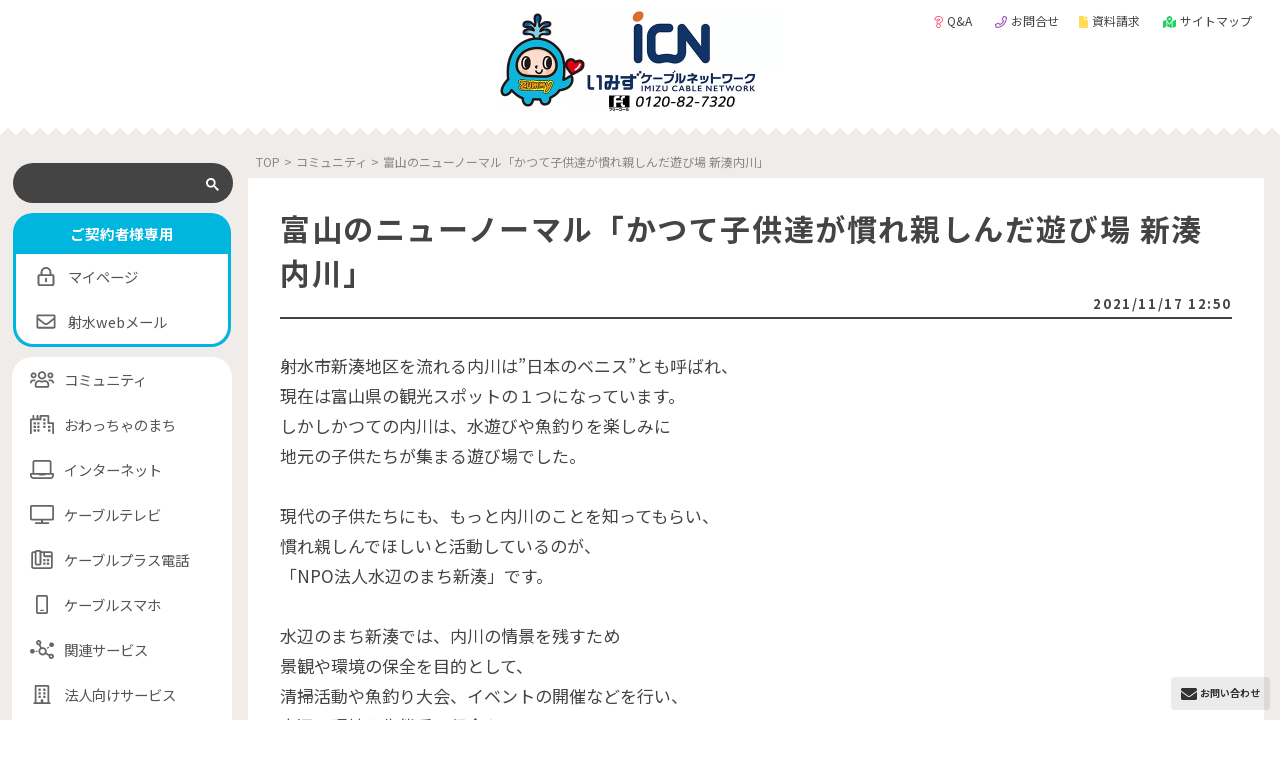

--- FILE ---
content_type: text/html; charset=UTF-8
request_url: https://www.canet.ne.jp/news_community/202111_newnormal/
body_size: 15909
content:

<!DOCTYPE html>
<html lang="ja">
<head>
  <meta charset="UTF-8">
  <!-- Google Tag Manager -->
  <script>(function(w,d,s,l,i){w[l]=w[l]||[];w[l].push({'gtm.start':
  new Date().getTime(),event:'gtm.js'});var f=d.getElementsByTagName(s)[0],
  j=d.createElement(s),dl=l!='dataLayer'?'&l='+l:'';j.async=true;j.src=
  'https://www.googletagmanager.com/gtm.js?id='+i+dl;f.parentNode.insertBefore(j,f);
  })(window,document,'script','dataLayer','GTM-MP6L5D2W');</script>
  <!-- End Google Tag Manager -->
  
		<!-- All in One SEO 4.9.3 - aioseo.com -->
	<meta name="robots" content="max-image-preview:large" />
	<meta name="author" content="j.sawada"/>
	<link rel="canonical" href="https://www.canet.ne.jp/news_community/202111_newnormal/" />
	<meta name="generator" content="All in One SEO (AIOSEO) 4.9.3" />
		<meta property="og:locale" content="ja_JP" />
		<meta property="og:site_name" content="射水ケーブルネットワーク" />
		<meta property="og:type" content="article" />
		<meta property="og:title" content="富山のニューノーマル「かつて子供達が慣れ親しんだ遊び場 新湊内川」 | 射水ケーブルネットワーク" />
		<meta property="og:url" content="https://www.canet.ne.jp/news_community/202111_newnormal/" />
		<meta property="og:image" content="https://www.canet.ne.jp/wp-content/uploads/2020/04/vJSVcU2T.jpg" />
		<meta property="og:image:secure_url" content="https://www.canet.ne.jp/wp-content/uploads/2020/04/vJSVcU2T.jpg" />
		<meta property="og:image:width" content="1134" />
		<meta property="og:image:height" content="1134" />
		<meta property="article:published_time" content="2021-11-17T03:50:00+00:00" />
		<meta property="article:modified_time" content="2021-11-18T00:12:52+00:00" />
		<meta name="twitter:card" content="summary" />
		<meta name="twitter:site" content="@imizucatv" />
		<meta name="twitter:title" content="富山のニューノーマル「かつて子供達が慣れ親しんだ遊び場 新湊内川」 | 射水ケーブルネットワーク" />
		<meta name="twitter:creator" content="@imizucatv" />
		<meta name="twitter:image" content="https://www.canet.ne.jp/wp-content/uploads/2020/04/vJSVcU2T.jpg" />
		<script type="application/ld+json" class="aioseo-schema">
			{"@context":"https:\/\/schema.org","@graph":[{"@type":"Article","@id":"https:\/\/www.canet.ne.jp\/news_community\/202111_newnormal\/#article","name":"\u5bcc\u5c71\u306e\u30cb\u30e5\u30fc\u30ce\u30fc\u30de\u30eb\u300c\u304b\u3064\u3066\u5b50\u4f9b\u9054\u304c\u6163\u308c\u89aa\u3057\u3093\u3060\u904a\u3073\u5834 \u65b0\u6e4a\u5185\u5ddd\u300d | \u5c04\u6c34\u30b1\u30fc\u30d6\u30eb\u30cd\u30c3\u30c8\u30ef\u30fc\u30af","headline":"\u5bcc\u5c71\u306e\u30cb\u30e5\u30fc\u30ce\u30fc\u30de\u30eb\u300c\u304b\u3064\u3066\u5b50\u4f9b\u9054\u304c\u6163\u308c\u89aa\u3057\u3093\u3060\u904a\u3073\u5834 \u65b0\u6e4a\u5185\u5ddd\u300d","author":{"@id":"https:\/\/www.canet.ne.jp\/author\/j-sawada\/#author"},"publisher":{"@id":"https:\/\/www.canet.ne.jp\/#organization"},"image":{"@type":"ImageObject","url":"https:\/\/www.canet.ne.jp\/wp-content\/uploads\/2021\/11\/\u5bcc\u5c71\u306e\u30cb\u30e5\u30fc\u30ce\u30fc\u30de\u30eb-2-1.jpg","@id":"https:\/\/www.canet.ne.jp\/news_community\/202111_newnormal\/#articleImage","width":1920,"height":1080},"datePublished":"2021-11-17T12:50:00+09:00","dateModified":"2021-11-18T09:12:52+09:00","inLanguage":"ja","mainEntityOfPage":{"@id":"https:\/\/www.canet.ne.jp\/news_community\/202111_newnormal\/#webpage"},"isPartOf":{"@id":"https:\/\/www.canet.ne.jp\/news_community\/202111_newnormal\/#webpage"},"articleSection":"\u30b3\u30df\u30e5\u30cb\u30c6\u30a3"},{"@type":"BreadcrumbList","@id":"https:\/\/www.canet.ne.jp\/news_community\/202111_newnormal\/#breadcrumblist","itemListElement":[{"@type":"ListItem","@id":"https:\/\/www.canet.ne.jp#listItem","position":1,"name":"\u30db\u30fc\u30e0","item":"https:\/\/www.canet.ne.jp","nextItem":{"@type":"ListItem","@id":"https:\/\/www.canet.ne.jp#listItem","name":"\u30cb\u30e5\u30fc\u30b9"}},{"@type":"ListItem","@id":"https:\/\/www.canet.ne.jp#listItem","position":2,"name":"\u30cb\u30e5\u30fc\u30b9","item":"https:\/\/www.canet.ne.jp","nextItem":{"@type":"ListItem","@id":"https:\/\/www.canet.ne.jp\/category\/news_community\/#listItem","name":"\u30b3\u30df\u30e5\u30cb\u30c6\u30a3"},"previousItem":{"@type":"ListItem","@id":"https:\/\/www.canet.ne.jp#listItem","name":"\u30db\u30fc\u30e0"}},{"@type":"ListItem","@id":"https:\/\/www.canet.ne.jp\/category\/news_community\/#listItem","position":3,"name":"\u30b3\u30df\u30e5\u30cb\u30c6\u30a3","item":"https:\/\/www.canet.ne.jp\/category\/news_community\/","nextItem":{"@type":"ListItem","@id":"https:\/\/www.canet.ne.jp\/news_community\/202111_newnormal\/#listItem","name":"\u5bcc\u5c71\u306e\u30cb\u30e5\u30fc\u30ce\u30fc\u30de\u30eb\u300c\u304b\u3064\u3066\u5b50\u4f9b\u9054\u304c\u6163\u308c\u89aa\u3057\u3093\u3060\u904a\u3073\u5834 \u65b0\u6e4a\u5185\u5ddd\u300d"},"previousItem":{"@type":"ListItem","@id":"https:\/\/www.canet.ne.jp#listItem","name":"\u30cb\u30e5\u30fc\u30b9"}},{"@type":"ListItem","@id":"https:\/\/www.canet.ne.jp\/news_community\/202111_newnormal\/#listItem","position":4,"name":"\u5bcc\u5c71\u306e\u30cb\u30e5\u30fc\u30ce\u30fc\u30de\u30eb\u300c\u304b\u3064\u3066\u5b50\u4f9b\u9054\u304c\u6163\u308c\u89aa\u3057\u3093\u3060\u904a\u3073\u5834 \u65b0\u6e4a\u5185\u5ddd\u300d","previousItem":{"@type":"ListItem","@id":"https:\/\/www.canet.ne.jp\/category\/news_community\/#listItem","name":"\u30b3\u30df\u30e5\u30cb\u30c6\u30a3"}}]},{"@type":"Organization","@id":"https:\/\/www.canet.ne.jp\/#organization","name":"\u5c04\u6c34\u30b1\u30fc\u30d6\u30eb\u30cd\u30c3\u30c8\u30ef\u30fc\u30af\u682a\u5f0f\u4f1a\u793e","description":"\u5bcc\u5c71\u770c\u306e\u30b1\u30fc\u30d6\u30eb\u30c6\u30ec\u30d3\u30b5\u30fc\u30d3\u30b9","url":"https:\/\/www.canet.ne.jp\/","logo":{"@type":"ImageObject","url":"https:\/\/www.canet.ne.jp\/wp-content\/themes\/icn\/images\/header\/ttl_logo.avif","@id":"https:\/\/www.canet.ne.jp\/news_community\/202111_newnormal\/#organizationLogo"},"image":{"@id":"https:\/\/www.canet.ne.jp\/news_community\/202111_newnormal\/#organizationLogo"},"sameAs":["https:\/\/twitter.com\/imizucatv"]},{"@type":"Person","@id":"https:\/\/www.canet.ne.jp\/author\/j-sawada\/#author","url":"https:\/\/www.canet.ne.jp\/author\/j-sawada\/","name":"j.sawada","image":{"@type":"ImageObject","@id":"https:\/\/www.canet.ne.jp\/news_community\/202111_newnormal\/#authorImage","url":"https:\/\/secure.gravatar.com\/avatar\/a0cfd52fd492389dc0d4abe0ec989f197fab209c17b3df86ca44b3b23898123d?s=96&d=mm&r=g","width":96,"height":96,"caption":"j.sawada"}},{"@type":"WebPage","@id":"https:\/\/www.canet.ne.jp\/news_community\/202111_newnormal\/#webpage","url":"https:\/\/www.canet.ne.jp\/news_community\/202111_newnormal\/","name":"\u5bcc\u5c71\u306e\u30cb\u30e5\u30fc\u30ce\u30fc\u30de\u30eb\u300c\u304b\u3064\u3066\u5b50\u4f9b\u9054\u304c\u6163\u308c\u89aa\u3057\u3093\u3060\u904a\u3073\u5834 \u65b0\u6e4a\u5185\u5ddd\u300d | \u5c04\u6c34\u30b1\u30fc\u30d6\u30eb\u30cd\u30c3\u30c8\u30ef\u30fc\u30af","inLanguage":"ja","isPartOf":{"@id":"https:\/\/www.canet.ne.jp\/#website"},"breadcrumb":{"@id":"https:\/\/www.canet.ne.jp\/news_community\/202111_newnormal\/#breadcrumblist"},"author":{"@id":"https:\/\/www.canet.ne.jp\/author\/j-sawada\/#author"},"creator":{"@id":"https:\/\/www.canet.ne.jp\/author\/j-sawada\/#author"},"datePublished":"2021-11-17T12:50:00+09:00","dateModified":"2021-11-18T09:12:52+09:00"},{"@type":"WebSite","@id":"https:\/\/www.canet.ne.jp\/#website","url":"https:\/\/www.canet.ne.jp\/","name":"\u5c04\u6c34\u30b1\u30fc\u30d6\u30eb\u30cd\u30c3\u30c8\u30ef\u30fc\u30af","description":"\u5bcc\u5c71\u770c\u306e\u30b1\u30fc\u30d6\u30eb\u30c6\u30ec\u30d3\u30b5\u30fc\u30d3\u30b9","inLanguage":"ja","publisher":{"@id":"https:\/\/www.canet.ne.jp\/#organization"}}]}
		</script>
		<!-- All in One SEO -->

<link rel="alternate" type="application/rss+xml" title="射水ケーブルネットワーク &raquo; 富山のニューノーマル「かつて子供達が慣れ親しんだ遊び場 新湊内川」 のコメントのフィード" href="https://www.canet.ne.jp/news_community/202111_newnormal/feed/" />
<link rel="alternate" title="oEmbed (JSON)" type="application/json+oembed" href="https://www.canet.ne.jp/wp-json/oembed/1.0/embed?url=https%3A%2F%2Fwww.canet.ne.jp%2Fnews_community%2F202111_newnormal%2F" />
<link rel="alternate" title="oEmbed (XML)" type="text/xml+oembed" href="https://www.canet.ne.jp/wp-json/oembed/1.0/embed?url=https%3A%2F%2Fwww.canet.ne.jp%2Fnews_community%2F202111_newnormal%2F&#038;format=xml" />
<style id='wp-img-auto-sizes-contain-inline-css' type='text/css'>
img:is([sizes=auto i],[sizes^="auto," i]){contain-intrinsic-size:3000px 1500px}
/*# sourceURL=wp-img-auto-sizes-contain-inline-css */
</style>
<style id='wp-emoji-styles-inline-css' type='text/css'>

	img.wp-smiley, img.emoji {
		display: inline !important;
		border: none !important;
		box-shadow: none !important;
		height: 1em !important;
		width: 1em !important;
		margin: 0 0.07em !important;
		vertical-align: -0.1em !important;
		background: none !important;
		padding: 0 !important;
	}
/*# sourceURL=wp-emoji-styles-inline-css */
</style>
<style id='wp-block-library-inline-css' type='text/css'>
:root{--wp-block-synced-color:#7a00df;--wp-block-synced-color--rgb:122,0,223;--wp-bound-block-color:var(--wp-block-synced-color);--wp-editor-canvas-background:#ddd;--wp-admin-theme-color:#007cba;--wp-admin-theme-color--rgb:0,124,186;--wp-admin-theme-color-darker-10:#006ba1;--wp-admin-theme-color-darker-10--rgb:0,107,160.5;--wp-admin-theme-color-darker-20:#005a87;--wp-admin-theme-color-darker-20--rgb:0,90,135;--wp-admin-border-width-focus:2px}@media (min-resolution:192dpi){:root{--wp-admin-border-width-focus:1.5px}}.wp-element-button{cursor:pointer}:root .has-very-light-gray-background-color{background-color:#eee}:root .has-very-dark-gray-background-color{background-color:#313131}:root .has-very-light-gray-color{color:#eee}:root .has-very-dark-gray-color{color:#313131}:root .has-vivid-green-cyan-to-vivid-cyan-blue-gradient-background{background:linear-gradient(135deg,#00d084,#0693e3)}:root .has-purple-crush-gradient-background{background:linear-gradient(135deg,#34e2e4,#4721fb 50%,#ab1dfe)}:root .has-hazy-dawn-gradient-background{background:linear-gradient(135deg,#faaca8,#dad0ec)}:root .has-subdued-olive-gradient-background{background:linear-gradient(135deg,#fafae1,#67a671)}:root .has-atomic-cream-gradient-background{background:linear-gradient(135deg,#fdd79a,#004a59)}:root .has-nightshade-gradient-background{background:linear-gradient(135deg,#330968,#31cdcf)}:root .has-midnight-gradient-background{background:linear-gradient(135deg,#020381,#2874fc)}:root{--wp--preset--font-size--normal:16px;--wp--preset--font-size--huge:42px}.has-regular-font-size{font-size:1em}.has-larger-font-size{font-size:2.625em}.has-normal-font-size{font-size:var(--wp--preset--font-size--normal)}.has-huge-font-size{font-size:var(--wp--preset--font-size--huge)}.has-text-align-center{text-align:center}.has-text-align-left{text-align:left}.has-text-align-right{text-align:right}.has-fit-text{white-space:nowrap!important}#end-resizable-editor-section{display:none}.aligncenter{clear:both}.items-justified-left{justify-content:flex-start}.items-justified-center{justify-content:center}.items-justified-right{justify-content:flex-end}.items-justified-space-between{justify-content:space-between}.screen-reader-text{border:0;clip-path:inset(50%);height:1px;margin:-1px;overflow:hidden;padding:0;position:absolute;width:1px;word-wrap:normal!important}.screen-reader-text:focus{background-color:#ddd;clip-path:none;color:#444;display:block;font-size:1em;height:auto;left:5px;line-height:normal;padding:15px 23px 14px;text-decoration:none;top:5px;width:auto;z-index:100000}html :where(.has-border-color){border-style:solid}html :where([style*=border-top-color]){border-top-style:solid}html :where([style*=border-right-color]){border-right-style:solid}html :where([style*=border-bottom-color]){border-bottom-style:solid}html :where([style*=border-left-color]){border-left-style:solid}html :where([style*=border-width]){border-style:solid}html :where([style*=border-top-width]){border-top-style:solid}html :where([style*=border-right-width]){border-right-style:solid}html :where([style*=border-bottom-width]){border-bottom-style:solid}html :where([style*=border-left-width]){border-left-style:solid}html :where(img[class*=wp-image-]){height:auto;max-width:100%}:where(figure){margin:0 0 1em}html :where(.is-position-sticky){--wp-admin--admin-bar--position-offset:var(--wp-admin--admin-bar--height,0px)}@media screen and (max-width:600px){html :where(.is-position-sticky){--wp-admin--admin-bar--position-offset:0px}}

/*# sourceURL=wp-block-library-inline-css */
</style><style id='wp-block-image-inline-css' type='text/css'>
.wp-block-image>a,.wp-block-image>figure>a{display:inline-block}.wp-block-image img{box-sizing:border-box;height:auto;max-width:100%;vertical-align:bottom}@media not (prefers-reduced-motion){.wp-block-image img.hide{visibility:hidden}.wp-block-image img.show{animation:show-content-image .4s}}.wp-block-image[style*=border-radius] img,.wp-block-image[style*=border-radius]>a{border-radius:inherit}.wp-block-image.has-custom-border img{box-sizing:border-box}.wp-block-image.aligncenter{text-align:center}.wp-block-image.alignfull>a,.wp-block-image.alignwide>a{width:100%}.wp-block-image.alignfull img,.wp-block-image.alignwide img{height:auto;width:100%}.wp-block-image .aligncenter,.wp-block-image .alignleft,.wp-block-image .alignright,.wp-block-image.aligncenter,.wp-block-image.alignleft,.wp-block-image.alignright{display:table}.wp-block-image .aligncenter>figcaption,.wp-block-image .alignleft>figcaption,.wp-block-image .alignright>figcaption,.wp-block-image.aligncenter>figcaption,.wp-block-image.alignleft>figcaption,.wp-block-image.alignright>figcaption{caption-side:bottom;display:table-caption}.wp-block-image .alignleft{float:left;margin:.5em 1em .5em 0}.wp-block-image .alignright{float:right;margin:.5em 0 .5em 1em}.wp-block-image .aligncenter{margin-left:auto;margin-right:auto}.wp-block-image :where(figcaption){margin-bottom:1em;margin-top:.5em}.wp-block-image.is-style-circle-mask img{border-radius:9999px}@supports ((-webkit-mask-image:none) or (mask-image:none)) or (-webkit-mask-image:none){.wp-block-image.is-style-circle-mask img{border-radius:0;-webkit-mask-image:url('data:image/svg+xml;utf8,<svg viewBox="0 0 100 100" xmlns="http://www.w3.org/2000/svg"><circle cx="50" cy="50" r="50"/></svg>');mask-image:url('data:image/svg+xml;utf8,<svg viewBox="0 0 100 100" xmlns="http://www.w3.org/2000/svg"><circle cx="50" cy="50" r="50"/></svg>');mask-mode:alpha;-webkit-mask-position:center;mask-position:center;-webkit-mask-repeat:no-repeat;mask-repeat:no-repeat;-webkit-mask-size:contain;mask-size:contain}}:root :where(.wp-block-image.is-style-rounded img,.wp-block-image .is-style-rounded img){border-radius:9999px}.wp-block-image figure{margin:0}.wp-lightbox-container{display:flex;flex-direction:column;position:relative}.wp-lightbox-container img{cursor:zoom-in}.wp-lightbox-container img:hover+button{opacity:1}.wp-lightbox-container button{align-items:center;backdrop-filter:blur(16px) saturate(180%);background-color:#5a5a5a40;border:none;border-radius:4px;cursor:zoom-in;display:flex;height:20px;justify-content:center;opacity:0;padding:0;position:absolute;right:16px;text-align:center;top:16px;width:20px;z-index:100}@media not (prefers-reduced-motion){.wp-lightbox-container button{transition:opacity .2s ease}}.wp-lightbox-container button:focus-visible{outline:3px auto #5a5a5a40;outline:3px auto -webkit-focus-ring-color;outline-offset:3px}.wp-lightbox-container button:hover{cursor:pointer;opacity:1}.wp-lightbox-container button:focus{opacity:1}.wp-lightbox-container button:focus,.wp-lightbox-container button:hover,.wp-lightbox-container button:not(:hover):not(:active):not(.has-background){background-color:#5a5a5a40;border:none}.wp-lightbox-overlay{box-sizing:border-box;cursor:zoom-out;height:100vh;left:0;overflow:hidden;position:fixed;top:0;visibility:hidden;width:100%;z-index:100000}.wp-lightbox-overlay .close-button{align-items:center;cursor:pointer;display:flex;justify-content:center;min-height:40px;min-width:40px;padding:0;position:absolute;right:calc(env(safe-area-inset-right) + 16px);top:calc(env(safe-area-inset-top) + 16px);z-index:5000000}.wp-lightbox-overlay .close-button:focus,.wp-lightbox-overlay .close-button:hover,.wp-lightbox-overlay .close-button:not(:hover):not(:active):not(.has-background){background:none;border:none}.wp-lightbox-overlay .lightbox-image-container{height:var(--wp--lightbox-container-height);left:50%;overflow:hidden;position:absolute;top:50%;transform:translate(-50%,-50%);transform-origin:top left;width:var(--wp--lightbox-container-width);z-index:9999999999}.wp-lightbox-overlay .wp-block-image{align-items:center;box-sizing:border-box;display:flex;height:100%;justify-content:center;margin:0;position:relative;transform-origin:0 0;width:100%;z-index:3000000}.wp-lightbox-overlay .wp-block-image img{height:var(--wp--lightbox-image-height);min-height:var(--wp--lightbox-image-height);min-width:var(--wp--lightbox-image-width);width:var(--wp--lightbox-image-width)}.wp-lightbox-overlay .wp-block-image figcaption{display:none}.wp-lightbox-overlay button{background:none;border:none}.wp-lightbox-overlay .scrim{background-color:#fff;height:100%;opacity:.9;position:absolute;width:100%;z-index:2000000}.wp-lightbox-overlay.active{visibility:visible}@media not (prefers-reduced-motion){.wp-lightbox-overlay.active{animation:turn-on-visibility .25s both}.wp-lightbox-overlay.active img{animation:turn-on-visibility .35s both}.wp-lightbox-overlay.show-closing-animation:not(.active){animation:turn-off-visibility .35s both}.wp-lightbox-overlay.show-closing-animation:not(.active) img{animation:turn-off-visibility .25s both}.wp-lightbox-overlay.zoom.active{animation:none;opacity:1;visibility:visible}.wp-lightbox-overlay.zoom.active .lightbox-image-container{animation:lightbox-zoom-in .4s}.wp-lightbox-overlay.zoom.active .lightbox-image-container img{animation:none}.wp-lightbox-overlay.zoom.active .scrim{animation:turn-on-visibility .4s forwards}.wp-lightbox-overlay.zoom.show-closing-animation:not(.active){animation:none}.wp-lightbox-overlay.zoom.show-closing-animation:not(.active) .lightbox-image-container{animation:lightbox-zoom-out .4s}.wp-lightbox-overlay.zoom.show-closing-animation:not(.active) .lightbox-image-container img{animation:none}.wp-lightbox-overlay.zoom.show-closing-animation:not(.active) .scrim{animation:turn-off-visibility .4s forwards}}@keyframes show-content-image{0%{visibility:hidden}99%{visibility:hidden}to{visibility:visible}}@keyframes turn-on-visibility{0%{opacity:0}to{opacity:1}}@keyframes turn-off-visibility{0%{opacity:1;visibility:visible}99%{opacity:0;visibility:visible}to{opacity:0;visibility:hidden}}@keyframes lightbox-zoom-in{0%{transform:translate(calc((-100vw + var(--wp--lightbox-scrollbar-width))/2 + var(--wp--lightbox-initial-left-position)),calc(-50vh + var(--wp--lightbox-initial-top-position))) scale(var(--wp--lightbox-scale))}to{transform:translate(-50%,-50%) scale(1)}}@keyframes lightbox-zoom-out{0%{transform:translate(-50%,-50%) scale(1);visibility:visible}99%{visibility:visible}to{transform:translate(calc((-100vw + var(--wp--lightbox-scrollbar-width))/2 + var(--wp--lightbox-initial-left-position)),calc(-50vh + var(--wp--lightbox-initial-top-position))) scale(var(--wp--lightbox-scale));visibility:hidden}}
/*# sourceURL=https://www.canet.ne.jp/wp-includes/blocks/image/style.min.css */
</style>
<style id='wp-block-paragraph-inline-css' type='text/css'>
.is-small-text{font-size:.875em}.is-regular-text{font-size:1em}.is-large-text{font-size:2.25em}.is-larger-text{font-size:3em}.has-drop-cap:not(:focus):first-letter{float:left;font-size:8.4em;font-style:normal;font-weight:100;line-height:.68;margin:.05em .1em 0 0;text-transform:uppercase}body.rtl .has-drop-cap:not(:focus):first-letter{float:none;margin-left:.1em}p.has-drop-cap.has-background{overflow:hidden}:root :where(p.has-background){padding:1.25em 2.375em}:where(p.has-text-color:not(.has-link-color)) a{color:inherit}p.has-text-align-left[style*="writing-mode:vertical-lr"],p.has-text-align-right[style*="writing-mode:vertical-rl"]{rotate:180deg}
/*# sourceURL=https://www.canet.ne.jp/wp-includes/blocks/paragraph/style.min.css */
</style>
<style id='wp-block-separator-inline-css' type='text/css'>
@charset "UTF-8";.wp-block-separator{border:none;border-top:2px solid}:root :where(.wp-block-separator.is-style-dots){height:auto;line-height:1;text-align:center}:root :where(.wp-block-separator.is-style-dots):before{color:currentColor;content:"···";font-family:serif;font-size:1.5em;letter-spacing:2em;padding-left:2em}.wp-block-separator.is-style-dots{background:none!important;border:none!important}
/*# sourceURL=https://www.canet.ne.jp/wp-includes/blocks/separator/style.min.css */
</style>
<style id='global-styles-inline-css' type='text/css'>
:root{--wp--preset--aspect-ratio--square: 1;--wp--preset--aspect-ratio--4-3: 4/3;--wp--preset--aspect-ratio--3-4: 3/4;--wp--preset--aspect-ratio--3-2: 3/2;--wp--preset--aspect-ratio--2-3: 2/3;--wp--preset--aspect-ratio--16-9: 16/9;--wp--preset--aspect-ratio--9-16: 9/16;--wp--preset--color--black: #000000;--wp--preset--color--cyan-bluish-gray: #abb8c3;--wp--preset--color--white: #ffffff;--wp--preset--color--pale-pink: #f78da7;--wp--preset--color--vivid-red: #cf2e2e;--wp--preset--color--luminous-vivid-orange: #ff6900;--wp--preset--color--luminous-vivid-amber: #fcb900;--wp--preset--color--light-green-cyan: #7bdcb5;--wp--preset--color--vivid-green-cyan: #00d084;--wp--preset--color--pale-cyan-blue: #8ed1fc;--wp--preset--color--vivid-cyan-blue: #0693e3;--wp--preset--color--vivid-purple: #9b51e0;--wp--preset--gradient--vivid-cyan-blue-to-vivid-purple: linear-gradient(135deg,rgb(6,147,227) 0%,rgb(155,81,224) 100%);--wp--preset--gradient--light-green-cyan-to-vivid-green-cyan: linear-gradient(135deg,rgb(122,220,180) 0%,rgb(0,208,130) 100%);--wp--preset--gradient--luminous-vivid-amber-to-luminous-vivid-orange: linear-gradient(135deg,rgb(252,185,0) 0%,rgb(255,105,0) 100%);--wp--preset--gradient--luminous-vivid-orange-to-vivid-red: linear-gradient(135deg,rgb(255,105,0) 0%,rgb(207,46,46) 100%);--wp--preset--gradient--very-light-gray-to-cyan-bluish-gray: linear-gradient(135deg,rgb(238,238,238) 0%,rgb(169,184,195) 100%);--wp--preset--gradient--cool-to-warm-spectrum: linear-gradient(135deg,rgb(74,234,220) 0%,rgb(151,120,209) 20%,rgb(207,42,186) 40%,rgb(238,44,130) 60%,rgb(251,105,98) 80%,rgb(254,248,76) 100%);--wp--preset--gradient--blush-light-purple: linear-gradient(135deg,rgb(255,206,236) 0%,rgb(152,150,240) 100%);--wp--preset--gradient--blush-bordeaux: linear-gradient(135deg,rgb(254,205,165) 0%,rgb(254,45,45) 50%,rgb(107,0,62) 100%);--wp--preset--gradient--luminous-dusk: linear-gradient(135deg,rgb(255,203,112) 0%,rgb(199,81,192) 50%,rgb(65,88,208) 100%);--wp--preset--gradient--pale-ocean: linear-gradient(135deg,rgb(255,245,203) 0%,rgb(182,227,212) 50%,rgb(51,167,181) 100%);--wp--preset--gradient--electric-grass: linear-gradient(135deg,rgb(202,248,128) 0%,rgb(113,206,126) 100%);--wp--preset--gradient--midnight: linear-gradient(135deg,rgb(2,3,129) 0%,rgb(40,116,252) 100%);--wp--preset--font-size--small: 13px;--wp--preset--font-size--medium: 20px;--wp--preset--font-size--large: 36px;--wp--preset--font-size--x-large: 42px;--wp--preset--spacing--20: 0.44rem;--wp--preset--spacing--30: 0.67rem;--wp--preset--spacing--40: 1rem;--wp--preset--spacing--50: 1.5rem;--wp--preset--spacing--60: 2.25rem;--wp--preset--spacing--70: 3.38rem;--wp--preset--spacing--80: 5.06rem;--wp--preset--shadow--natural: 6px 6px 9px rgba(0, 0, 0, 0.2);--wp--preset--shadow--deep: 12px 12px 50px rgba(0, 0, 0, 0.4);--wp--preset--shadow--sharp: 6px 6px 0px rgba(0, 0, 0, 0.2);--wp--preset--shadow--outlined: 6px 6px 0px -3px rgb(255, 255, 255), 6px 6px rgb(0, 0, 0);--wp--preset--shadow--crisp: 6px 6px 0px rgb(0, 0, 0);}:where(.is-layout-flex){gap: 0.5em;}:where(.is-layout-grid){gap: 0.5em;}body .is-layout-flex{display: flex;}.is-layout-flex{flex-wrap: wrap;align-items: center;}.is-layout-flex > :is(*, div){margin: 0;}body .is-layout-grid{display: grid;}.is-layout-grid > :is(*, div){margin: 0;}:where(.wp-block-columns.is-layout-flex){gap: 2em;}:where(.wp-block-columns.is-layout-grid){gap: 2em;}:where(.wp-block-post-template.is-layout-flex){gap: 1.25em;}:where(.wp-block-post-template.is-layout-grid){gap: 1.25em;}.has-black-color{color: var(--wp--preset--color--black) !important;}.has-cyan-bluish-gray-color{color: var(--wp--preset--color--cyan-bluish-gray) !important;}.has-white-color{color: var(--wp--preset--color--white) !important;}.has-pale-pink-color{color: var(--wp--preset--color--pale-pink) !important;}.has-vivid-red-color{color: var(--wp--preset--color--vivid-red) !important;}.has-luminous-vivid-orange-color{color: var(--wp--preset--color--luminous-vivid-orange) !important;}.has-luminous-vivid-amber-color{color: var(--wp--preset--color--luminous-vivid-amber) !important;}.has-light-green-cyan-color{color: var(--wp--preset--color--light-green-cyan) !important;}.has-vivid-green-cyan-color{color: var(--wp--preset--color--vivid-green-cyan) !important;}.has-pale-cyan-blue-color{color: var(--wp--preset--color--pale-cyan-blue) !important;}.has-vivid-cyan-blue-color{color: var(--wp--preset--color--vivid-cyan-blue) !important;}.has-vivid-purple-color{color: var(--wp--preset--color--vivid-purple) !important;}.has-black-background-color{background-color: var(--wp--preset--color--black) !important;}.has-cyan-bluish-gray-background-color{background-color: var(--wp--preset--color--cyan-bluish-gray) !important;}.has-white-background-color{background-color: var(--wp--preset--color--white) !important;}.has-pale-pink-background-color{background-color: var(--wp--preset--color--pale-pink) !important;}.has-vivid-red-background-color{background-color: var(--wp--preset--color--vivid-red) !important;}.has-luminous-vivid-orange-background-color{background-color: var(--wp--preset--color--luminous-vivid-orange) !important;}.has-luminous-vivid-amber-background-color{background-color: var(--wp--preset--color--luminous-vivid-amber) !important;}.has-light-green-cyan-background-color{background-color: var(--wp--preset--color--light-green-cyan) !important;}.has-vivid-green-cyan-background-color{background-color: var(--wp--preset--color--vivid-green-cyan) !important;}.has-pale-cyan-blue-background-color{background-color: var(--wp--preset--color--pale-cyan-blue) !important;}.has-vivid-cyan-blue-background-color{background-color: var(--wp--preset--color--vivid-cyan-blue) !important;}.has-vivid-purple-background-color{background-color: var(--wp--preset--color--vivid-purple) !important;}.has-black-border-color{border-color: var(--wp--preset--color--black) !important;}.has-cyan-bluish-gray-border-color{border-color: var(--wp--preset--color--cyan-bluish-gray) !important;}.has-white-border-color{border-color: var(--wp--preset--color--white) !important;}.has-pale-pink-border-color{border-color: var(--wp--preset--color--pale-pink) !important;}.has-vivid-red-border-color{border-color: var(--wp--preset--color--vivid-red) !important;}.has-luminous-vivid-orange-border-color{border-color: var(--wp--preset--color--luminous-vivid-orange) !important;}.has-luminous-vivid-amber-border-color{border-color: var(--wp--preset--color--luminous-vivid-amber) !important;}.has-light-green-cyan-border-color{border-color: var(--wp--preset--color--light-green-cyan) !important;}.has-vivid-green-cyan-border-color{border-color: var(--wp--preset--color--vivid-green-cyan) !important;}.has-pale-cyan-blue-border-color{border-color: var(--wp--preset--color--pale-cyan-blue) !important;}.has-vivid-cyan-blue-border-color{border-color: var(--wp--preset--color--vivid-cyan-blue) !important;}.has-vivid-purple-border-color{border-color: var(--wp--preset--color--vivid-purple) !important;}.has-vivid-cyan-blue-to-vivid-purple-gradient-background{background: var(--wp--preset--gradient--vivid-cyan-blue-to-vivid-purple) !important;}.has-light-green-cyan-to-vivid-green-cyan-gradient-background{background: var(--wp--preset--gradient--light-green-cyan-to-vivid-green-cyan) !important;}.has-luminous-vivid-amber-to-luminous-vivid-orange-gradient-background{background: var(--wp--preset--gradient--luminous-vivid-amber-to-luminous-vivid-orange) !important;}.has-luminous-vivid-orange-to-vivid-red-gradient-background{background: var(--wp--preset--gradient--luminous-vivid-orange-to-vivid-red) !important;}.has-very-light-gray-to-cyan-bluish-gray-gradient-background{background: var(--wp--preset--gradient--very-light-gray-to-cyan-bluish-gray) !important;}.has-cool-to-warm-spectrum-gradient-background{background: var(--wp--preset--gradient--cool-to-warm-spectrum) !important;}.has-blush-light-purple-gradient-background{background: var(--wp--preset--gradient--blush-light-purple) !important;}.has-blush-bordeaux-gradient-background{background: var(--wp--preset--gradient--blush-bordeaux) !important;}.has-luminous-dusk-gradient-background{background: var(--wp--preset--gradient--luminous-dusk) !important;}.has-pale-ocean-gradient-background{background: var(--wp--preset--gradient--pale-ocean) !important;}.has-electric-grass-gradient-background{background: var(--wp--preset--gradient--electric-grass) !important;}.has-midnight-gradient-background{background: var(--wp--preset--gradient--midnight) !important;}.has-small-font-size{font-size: var(--wp--preset--font-size--small) !important;}.has-medium-font-size{font-size: var(--wp--preset--font-size--medium) !important;}.has-large-font-size{font-size: var(--wp--preset--font-size--large) !important;}.has-x-large-font-size{font-size: var(--wp--preset--font-size--x-large) !important;}
/*# sourceURL=global-styles-inline-css */
</style>

<style id='classic-theme-styles-inline-css' type='text/css'>
/*! This file is auto-generated */
.wp-block-button__link{color:#fff;background-color:#32373c;border-radius:9999px;box-shadow:none;text-decoration:none;padding:calc(.667em + 2px) calc(1.333em + 2px);font-size:1.125em}.wp-block-file__button{background:#32373c;color:#fff;text-decoration:none}
/*# sourceURL=/wp-includes/css/classic-themes.min.css */
</style>
<link rel='stylesheet' id='liquid-block-speech-css' href='https://www.canet.ne.jp/wp-content/plugins/liquid-speech-balloon/css/block.css?ver=6.9' type='text/css' media='all' />
<link rel='stylesheet' id='contact-form-7-css' href='https://www.canet.ne.jp/wp-content/plugins/contact-form-7/includes/css/styles.css?ver=6.1.4' type='text/css' media='all' />
<link rel="https://api.w.org/" href="https://www.canet.ne.jp/wp-json/" /><link rel="alternate" title="JSON" type="application/json" href="https://www.canet.ne.jp/wp-json/wp/v2/posts/89792" /><link rel="EditURI" type="application/rsd+xml" title="RSD" href="https://www.canet.ne.jp/xmlrpc.php?rsd" />
<meta name="generator" content="WordPress 6.9" />
<link rel='shortlink' href='https://www.canet.ne.jp/?p=89792' />
<style type="text/css">.liquid-speech-balloon-00 .liquid-speech-balloon-avatar { background-image: url("https://www.canet.ne.jp/wp-content/uploads/2020/07/navi-_2.jpg"); } .liquid-speech-balloon-01 .liquid-speech-balloon-avatar { background-image: url("https://www.canet.ne.jp/wp-content/uploads/2020/07/navi_tai.jpg"); } .liquid-speech-balloon-02 .liquid-speech-balloon-avatar { background-image: url("https://www.canet.ne.jp/wp-content/uploads/2020/07/navi_masu.jpg"); } .liquid-speech-balloon-03 .liquid-speech-balloon-avatar { background-image: url("https://www.canet.ne.jp/wp-content/uploads/2020/07/navi_eiyo.jpg"); } .liquid-speech-balloon-04 .liquid-speech-balloon-avatar { background-image: url("https://www.canet.ne.jp/wp-content/uploads/2020/08/navi_tai2.jpg"); } .liquid-speech-balloon-05 .liquid-speech-balloon-avatar { background-image: url("https://www.canet.ne.jp/wp-content/uploads/2020/09/navi_masu2.jpg"); } .liquid-speech-balloon-06 .liquid-speech-balloon-avatar { background-image: url("https://www.canet.ne.jp/wp-content/uploads/2020/11/navi_doc.jpg"); } .liquid-speech-balloon-07 .liquid-speech-balloon-avatar { background-image: url("https://www.canet.ne.jp/wp-content/uploads/2020/11/navi_doc2.jpg"); } .liquid-speech-balloon-08 .liquid-speech-balloon-avatar { background-image: url("https://www.canet.ne.jp/wp-content/uploads/2020/12/navi_1.jpg"); } .liquid-speech-balloon-09 .liquid-speech-balloon-avatar { background-image: url("https://www.canet.ne.jp/wp-content/uploads/2020/12/navi_2.jpg"); } .liquid-speech-balloon-10 .liquid-speech-balloon-avatar { background-image: url("https://www.canet.ne.jp/wp-content/uploads/2021/05/navi_shika.jpg"); } .liquid-speech-balloon-11 .liquid-speech-balloon-avatar { background-image: url("https://www.canet.ne.jp/wp-content/uploads/2021/08/navi_natsume.jpg"); } .liquid-speech-balloon-12 .liquid-speech-balloon-avatar { background-image: url("https://www.canet.ne.jp/wp-content/uploads/2021/08/navi_masu3.jpg"); } .liquid-speech-balloon-13 .liquid-speech-balloon-avatar { background-image: url("https://www.canet.ne.jp/wp-content/uploads/2021/11/navi_tai3.jpg"); } .liquid-speech-balloon-14 .liquid-speech-balloon-avatar { background-image: url("https://www.canet.ne.jp/wp-content/uploads/2021/11/navi_masu4.jpg"); } .liquid-speech-balloon-15 .liquid-speech-balloon-avatar { background-image: url("https://www.canet.ne.jp/wp-content/uploads/2021/11/navi_3.jpg"); } .liquid-speech-balloon-16 .liquid-speech-balloon-avatar { background-image: url("https://www.canet.ne.jp/wp-content/uploads/2021/11/navi_4.jpg"); } .liquid-speech-balloon-00 .liquid-speech-balloon-avatar::after { content: "タイゾウ・マスヨ"; } .liquid-speech-balloon-01 .liquid-speech-balloon-avatar::after { content: "タイゾウ"; } .liquid-speech-balloon-02 .liquid-speech-balloon-avatar::after { content: "マスヨ"; } .liquid-speech-balloon-03 .liquid-speech-balloon-avatar::after { content: "管理栄養士"; } .liquid-speech-balloon-04 .liquid-speech-balloon-avatar::after { content: "タイゾウ"; } .liquid-speech-balloon-05 .liquid-speech-balloon-avatar::after { content: "マスヨ"; } .liquid-speech-balloon-06 .liquid-speech-balloon-avatar::after { content: "先生"; } .liquid-speech-balloon-07 .liquid-speech-balloon-avatar::after { content: "理学療法士"; } .liquid-speech-balloon-08 .liquid-speech-balloon-avatar::after { content: "イディー"; } .liquid-speech-balloon-09 .liquid-speech-balloon-avatar::after { content: "Dr.ミキティー"; } .liquid-speech-balloon-10 .liquid-speech-balloon-avatar::after { content: "歯科衛生士"; } .liquid-speech-balloon-11 .liquid-speech-balloon-avatar::after { content: "鍼灸師なつめ"; } .liquid-speech-balloon-12 .liquid-speech-balloon-avatar::after { content: "マスヨ"; } .liquid-speech-balloon-13 .liquid-speech-balloon-avatar::after { content: "タイゾウ"; } .liquid-speech-balloon-14 .liquid-speech-balloon-avatar::after { content: "マスヨ"; } .liquid-speech-balloon-15 .liquid-speech-balloon-avatar::after { content: "イディー"; } .liquid-speech-balloon-16 .liquid-speech-balloon-avatar::after { content: "タイゾウ・マスヨ"; } </style>
  <meta name="viewport" content="width=device-width, initial-scale=1">
  <meta http-equiv="X-UA-Compatible" content="ie=edge">
  <title>射水ケーブルネットワーク</title>
  <link rel="stylesheet" href="https://www.canet.ne.jp/wp-content/themes/icn/style.css?2025-12-02-073442">
  <!-- Favicon -->
  <link rel="shortcut icon" href="https://www.canet.ne.jp/wp-content/themes/icn/favicon/favicon.ico">
  <link rel="apple-touch-icon" href="https://www.canet.ne.jp/wp-content/themes/icn/favicon/apple-touch-icon.png">
  <link rel="icon" type="image/png" href="https://www.canet.ne.jp/wp-content/themes/icn/favicon/android-chrome-256x256.png">
  <!-- Google Tag Manager (noscript) -->
  <noscript><iframe src="https://www.googletagmanager.com/ns.html?id=GTM-MP6L5D2W"
  height="0" width="0" style="display:none;visibility:hidden"></iframe></noscript>
  <!-- End Google Tag Manager (noscript) -->
</head>
<body>
  <div id="overlay" class="overlay"></div>
  <div id="overlaySearch" class="overlay"></div>
  <header id="header" class="header">
    <div class="header-nav left"></div>
    <a href="https://www.canet.ne.jp" class="header-title-area">
      <picture>
        <source 
          srcset="https://www.canet.ne.jp/wp-content/themes/icn/images/header/ttl_logo.avif"
          loading="lazy"
          type="image/avif"
          width="288"
          height="102"
          alt="いみずケーブルネットワーク"
        />
        <source 
          srcset="https://www.canet.ne.jp/wp-content/themes/icn/images/header/ttl_logo.webp"
          loading="lazy"
          type="image/webp"
          width="288"
          height="102"
          alt="いみずケーブルネットワーク"
        />
        <img 
          src="https://www.canet.ne.jp/wp-content/themes/icn/images/header/ttl_logo.png"
          loading="lazy"
          width="288"
          height="102"
          alt="いみずケーブルネットワーク"
        />
      </picture>
    </a>

    <div class="header-nav right">
      <div class="header-nav-line">
        <a class="header-link" href="https://faq.canet.ne.jp/" target="_blank">
          <i class="far fa-question"></i>Q&A
        </a>
        <a class="header-link" href="https://www.canet.ne.jp/contact/">
          <i class="far fa-phone"></i>お問合せ
        </a>
      </div>
      <div class="header-nav-line">
        <a class="header-link" href="https://www.canet.ne.jp/support/request/">
          <i class="far fa-file"></i>資料請求
        </a>
        <a class="header-link" href="https://www.canet.ne.jp/sitemap/">
          <i class="far fa-map-marked-alt"></i>サイトマップ
        </a>
        </div>
    </div>
  </header>

    
<div id="jagged" class="jagged"></div>
<div class="wrapper">
  <!-- Sidebar -->
<aside id="sidebar" class="sidebar">
  <ul class="sidebar-inner">
    <li class="sidebar-search">
      <script async src="https://cse.google.com/cse.js?cx=014763595506847128005:2p_ppgfse0k"></script>
      <div class="gcse-search"></div>
    </li>

    <li>
      <h2 class="subscriber-title">ご契約者様専用</h2>
    </li>

    <li class="sidebar-item my-page-li">
      <a class="first-layer-link" href="//mypage.canet.ne.jp" target="_blank">
        <i class="far fa-lock-alt fa-fw"></i>マイページ
      </a>
      <input type="checkbox" id="chk-my-page" checked>
      <label for="chk-my-page">
        <i class="fas fa-chevron-down"></i>
      </label>
      <ul class="popup-ul">
        <li><a class="second-layer-link" href="//mypage.canet.ne.jp" target="_blank">マイページ</a></li>
        <li><a class="second-layer-link" href="https://www.canet.ne.jp/support/inquiry/mypage-auth-code-form/">マイページ認証コード発行フォーム</a></li>
      </ul>
    </li>

    <li class="sidebar-item cloud-mail-li">
      <a class="first-layer-link last" href="//webmail.canet.ne.jp" target="_blank">
        <i class="far fa-envelope fa-fw"></i></i>射水webメール
      </a>
      <input type="checkbox" id="chk-cloud" checked>
      <label for="chk-cloud">
        <i class="fas fa-chevron-down"></i>
      </label>
      <ul class="popup-ul">
        <li><a class="second-layer-link" href="//webmail.canet.ne.jp" target="_blank">射水webメール</a></li>
        <li><a class="second-layer-link last" href="https://www.canet.ne.jp/imizu-webmail-help/">射水webメールヘルプ</a></li>
      </ul>
    </li>

    <li class="sidebar-item">
      <a class="first-layer-link first" href="https://www.canet.ne.jp/community/">
        <i class="far fa-users fa-fw"></i>コミュニティ
      </a>
      <input type="checkbox" id="chk-community" checked>
      <label for="chk-community">
        <i class="fas fa-chevron-down"></i>
      </label>
      <ul class="popup-ul">
        <li><a class="second-layer-link" href="https://www.canet.ne.jp/community/#bangumi">制作番組</a></li>
        <li><a class="second-layer-link" href="https://www.canet.ne.jp/community/#vod">いみずVOD</a></li>
      </ul>
    </li>

    <li class="sidebar-item">
      <a class="first-layer-link" href="https://www.canet.ne.jp/owaccha/">
        <i class="far fa-city fa-fw"></i>おわっちゃのまち
      </a>
      <input type="checkbox" id="chk-owaccha" checked>
      <label for="chk-owaccha">
        <i class="fas fa-chevron-down"></i>
      </label>
      <ul class="popup-ul">
        <li><a class="second-layer-link" href="https://www.canet.ne.jp/owaccha#owaccha-column">林原りかの 暮らしの愉しみ 射水日記</a></li>
        <li><a class="second-layer-link" href="https://www.canet.ne.jp/owaccha#owaccha-4koma">ハーイ！ズーミィ</a></li>
        <li><a class="second-layer-link" href="https://www.canet.ne.jp/owaccha#owaccha-kokoro">こころとからだの健康ナビ</a></li>
        <li><a class="second-layer-link" href="https://www.canet.ne.jp/owaccha#owaccha-recipe">まいにちごはん</a></li>
      </ul>
    </li>
    
    <li class="sidebar-item">
      <a class="first-layer-link" href="https://www.canet.ne.jp/internet/">
        <i class="far fa-laptop fa-fw"></i>インターネット
      </a>
      <input type="checkbox" id="chk-internet" checked>
      <label for="chk-internet">
        <i class="fas fa-chevron-down"></i>
      </label>
      <ul class="popup-ul">
        <li><a class="second-layer-link" href="https://www.canet.ne.jp/internet/internet-house/">戸建て向けインターネット</a></li>
        <li><a class="second-layer-link" href="https://www.canet.ne.jp/internet/internet-mansion/">マンション向けインターネット</a></li>
        <li><a class="second-layer-link" href="https://www.canet.ne.jp/internet/meshwifi/">iCNメッシュWi-Fi</a></li>
        <li><a class="second-layer-link" href="https://www.canet.ne.jp/internet/cableair/">ケーブルAir</a></li>
        <li><a class="second-layer-link" href="https://www.canet.ne.jp/docomohikari/">ドコモ光パック</a></li>
      </ul>
    </li>
    
    <li class="sidebar-item">
      <a class="first-layer-link" href="https://www.canet.ne.jp/catv/">
        <i class="far fa-tv fa-fw"></i>ケーブルテレビ
      </a>
      <input type="checkbox" id="chk-catv" checked>
      <label for="chk-catv">
        <i class="fas fa-chevron-down"></i>
      </label>
      <ul class="popup-ul">
        <li><a class="second-layer-link" href="https://www.canet.ne.jp/internet/catv-house/">戸建て向けテレビ</a></li>
        <li><a class="second-layer-link" href="https://www.canet.ne.jp/internet/catv-mansion/">マンション向けテレビ</a></li>
      </ul>
    </li>
    
    <li class="sidebar-item">
      <a class="first-layer-link" href="https://www.canet.ne.jp/phone/">
        <i class="far fa-phone-office fa-fw"></i>ケーブルプラス電話
      </a>
    </li>
    
    <li class="sidebar-item">
      <a class="first-layer-link" href="https://www.canet.ne.jp/smartphone/">
        <i class="far fa-mobile-android fa-fw"></i>ケーブルスマホ
      </a>
    </li>
    
    <li class="sidebar-item">
      <a class="first-layer-link" href="https://www.canet.ne.jp/service/">
        <i class="far fa-chart-network fa-fw"></i>関連サービス
      </a>
      <input type="checkbox" id="chk-service" checked>
      <label for="chk-service">
        <i class="fas fa-chevron-down"></i>
      </label>
      <ul class="popup-ul">
        <li><a class="second-layer-link" href="https://www.canet.ne.jp/service/ondemand/">iCN動画パック</a></li>
        <li><a class="second-layer-link" href="https://www.canet.ne.jp/service/denki-cable/">でんき&ケーブルまとめ割</a></li>
        
        <li><a class="second-layer-link" href="https://www.kddi.com/catv-service/anshin/" target="_blank">生活あんしんサービス</a></li>
      </ul>
    </li>

    <li class="sidebar-item">
      <a class="first-layer-link" href="https://www.canet.ne.jp/corporate/">
        <i class="far fa-building fa-fw"></i>法人向けサービス
      </a>
      <input type="checkbox" id="chk-corporate" checked>
      <label for="chk-corporate">
        <i class="fas fa-chevron-down"></i>
      </label>
      <ul class="popup-ul">
        <li><a class="second-layer-link" href="https://www.canet.ne.jp/corporate/vpn/">VPNサービス</a></li>
        <li><a class="second-layer-link" href="https://www.canet.ne.jp/corporate/ssl/">サーバ証明書</a></li>
        <li><a class="second-layer-link" href="https://www.canet.ne.jp/corporate/domain/">ドメインサービス</a></li>
        <li><a class="second-layer-link" href="https://www.canet.ne.jp/corporate/hosting/">ホスティングサービス</a></li>
        <li><a class="second-layer-link" href="https://www.canet.ne.jp/corporate/static-ip/">固定IPサービス</a></li>
        <li><a class="second-layer-link" href="https://www.canet.ne.jp/corporate/corporate-others/">法人向けその他サービス</a></li>
      </ul>
    </li>

    <li class="sidebar-item support">
      <a class="first-layer-link" href="https://www.canet.ne.jp/support/">
        <i class="far fa-user-headset fa-fw"></i>お客様サポート
      </a>
      <input type="checkbox" id="chk-support" checked>
      <label for="chk-support">
        <i class="fas fa-chevron-down"></i>
      </label>
      <ul class="popup-ul">
        <li><a class="second-layer-link" href="https://faq.canet.ne.jp/" target="_blank">Q&A</a></li>
        <li><a class="second-layer-link" href="https://www.canet.ne.jp/support/request/">資料請求</a></li>
        <li><a class="second-layer-link" href="https://www.canet.ne.jp//contact/">お問い合わせ</a></li>
        <li><a class="second-layer-link" href="https://www.canet.ne.jp/support/inquiry/">サービスの追加・変更・削除</a></li>
        <li><a class="second-layer-link" href="https://www.canet.ne.jp/support/manual/">マニュアル</a></li>
        <li><a class="second-layer-link" href="https://www.canet.ne.jp/support/kiyaku/">規約約款</a></li>
        <li><a class="second-layer-link" href="https://www.canet.ne.jp/support/apply/">申し込み用紙</a></li>
        <li><a class="second-layer-link" href="https://www.canet.ne.jp/support/utility/">当社委託事業者</a></li>
      </ul>
    </li>

    <li class="sidebar-item">
      <a class="first-layer-link" href="https://www.canet.ne.jp/about-icn/">
        <i class="far fa-map-marker-question fa-fw"></i>iCNについて
      </a>
      <input type="checkbox" id="chk-howto-icn" checked>
      <label for="chk-howto-icn">
        <i class="fas fa-chevron-down"></i>
      </label>
      <ul class="popup-ul">
        <li><a class="second-layer-link" href="https://www.canet.ne.jp/about-icn/">会社情報</a></li>
        <li><a class="second-layer-link" href="https://www.canet.ne.jp/about-icn/works/">取組・地域活動</a></li>
      </ul>
    </li>

    <li class="sidebar-item">
      <a class="first-layer-link last" href="//faq.canet.ne.jp/" target="_blank">
      <i class="far fa-question-circle fa-fw"></i>Q&A
      </a>
    </li>
  </ul>
</aside>  <main id="main" class="main">
  <div class="breadcrumb"><ul><li><a href="https://www.canet.ne.jp"><span>TOP</span></a><span class="punctuation">&gt</span></li><li><a href="https://www.canet.ne.jp/category/news_community/"><span>コミュニティ</span><span class="punctuation">&gt</span></a></li><li><span>富山のニューノーマル「かつて子供達が慣れ親しんだ遊び場 新湊内川」</span></li></ul></div>      <div class="content-area content-article">
                    <h1 class="underline-head article-head">
          <span>富山のニューノーマル「かつて子供達が慣れ親しんだ遊び場 新湊内川」</span>
          <time>2021/11/17 12:50</time>
        </h1>
        
        <!-- <div class="backnumber-button-wapper">
          <a class="button is-info is-small" href="">バックナンバーはこちら</a>
        </div> -->
        
        <div>
                  </div>
        <p>
<p>射水市新湊地区を流れる内川は&#8221;日本のベニス&#8221;とも呼ばれ、<br>現在は富山県の観光スポットの１つになっています。<br>しかしかつての内川は、水遊びや魚釣りを楽しみに<br>地元の子供たちが集まる遊び場でした。</p>



<p>現代の子供たちにも、もっと内川のことを知ってもらい、<br>慣れ親しんでほしいと活動しているのが、<br>「NPO法人水辺のまち新湊」です。</p>



<p>水辺のまち新湊では、内川の情景を残すため<br>景観や環境の保全を目的として、<br>清掃活動や魚釣り大会、イベントの開催などを行い、<br>水辺の環境と生態系の保全を<br>啓発する活動に取り組んでいます。</p>



<p>地域の子供たちに、内川へゴミを捨てないこと、<br>そして環境を守っていくことを知ってもらいたい。<br>かつて子供たちが慣れ親しんだ内川を<br>もう一度取り戻そうと活動する<br>水辺のまち新湊の取り組みを取材しました。</p>



<figure class="wp-block-image size-large is-resized"><img fetchpriority="high" decoding="async" src="https://www.canet.ne.jp/wp-content/uploads/2021/11/富山のニューノーマル-2-1.jpg" alt="" class="wp-image-90186" width="480" height="270" srcset="https://www.canet.ne.jp/wp-content/uploads/2021/11/富山のニューノーマル-2-1.jpg 1920w, https://www.canet.ne.jp/wp-content/uploads/2021/11/富山のニューノーマル-2-1-600x338.jpg 600w, https://www.canet.ne.jp/wp-content/uploads/2021/11/富山のニューノーマル-2-1-300x169.jpg 300w, https://www.canet.ne.jp/wp-content/uploads/2021/11/富山のニューノーマル-2-1-768x432.jpg 768w, https://www.canet.ne.jp/wp-content/uploads/2021/11/富山のニューノーマル-2-1-1536x864.jpg 1536w" sizes="(max-width: 480px) 100vw, 480px" /></figure>



<figure class="wp-block-image size-large is-resized"><img decoding="async" src="https://www.canet.ne.jp/wp-content/uploads/2021/11/富山のニューノーマル-1-のコピー.jpg" alt="" class="wp-image-90183" width="480" height="270" srcset="https://www.canet.ne.jp/wp-content/uploads/2021/11/富山のニューノーマル-1-のコピー.jpg 1920w, https://www.canet.ne.jp/wp-content/uploads/2021/11/富山のニューノーマル-1-のコピー-600x338.jpg 600w, https://www.canet.ne.jp/wp-content/uploads/2021/11/富山のニューノーマル-1-のコピー-300x169.jpg 300w, https://www.canet.ne.jp/wp-content/uploads/2021/11/富山のニューノーマル-1-のコピー-768x432.jpg 768w, https://www.canet.ne.jp/wp-content/uploads/2021/11/富山のニューノーマル-1-のコピー-1536x864.jpg 1536w" sizes="(max-width: 480px) 100vw, 480px" /></figure>



<figure class="wp-block-image size-large is-resized"><img decoding="async" src="https://www.canet.ne.jp/wp-content/uploads/2021/11/富山のニューノーマル-3.jpg" alt="" class="wp-image-90185" width="480" height="270" srcset="https://www.canet.ne.jp/wp-content/uploads/2021/11/富山のニューノーマル-3.jpg 1920w, https://www.canet.ne.jp/wp-content/uploads/2021/11/富山のニューノーマル-3-600x338.jpg 600w, https://www.canet.ne.jp/wp-content/uploads/2021/11/富山のニューノーマル-3-300x169.jpg 300w, https://www.canet.ne.jp/wp-content/uploads/2021/11/富山のニューノーマル-3-768x432.jpg 768w, https://www.canet.ne.jp/wp-content/uploads/2021/11/富山のニューノーマル-3-1536x864.jpg 1536w" sizes="(max-width: 480px) 100vw, 480px" /></figure>



<hr class="wp-block-separator"/>



<p>■放送予定<br>　12/13(月)〜12/19(日)<br>　①8：15〜8：30、②14：00〜14：15、③21：45〜22：00</p>
</p>
        <div id="pager_navigation_buttons">
                                      </div>
                </div>
  </main>
</div>
<script>
  let page_nav = document.querySelectorAll('#pager_navigation_buttons a')
  for (const node of page_nav) {
    console.log(node);
    node.classList.add('button','is-primary', 'is-normal')
  }
</script>

<a class="fixed-goto-contact-buttom" href="https://www.canet.ne.jp/contact/">
  <i class="fas fa-envelope"></i><p>お問い合わせ</p>
</a>

<nav class="navbar is-fixed-bottom" role="navigation" aria-label="main navigation">
  <div id="fsearch" class="sidebar-search">
    <img src="https://www.canet.ne.jp/wp-content/themes/icn/images/pages/top/ico_search_dark.svg" class="icon">
    <script async src="https://cse.google.com/cse.js?cx=014763595506847128005:2p_ppgfse0k"></script>
    <div class="gcse-search"></div>
  </div>
  <a id="hamburger" class="navmenu hamburger">
    <svg id="ham" class="ham hamRotate" viewBox="0 0 100 100">
    <path
      class="line top"
      d="m 70,33 h -40 c 0,0 -8.5,-0.149796 -8.5,8.5 0,8.649796 8.5,8.5 8.5,8.5 h 20 v -20" />
    <path
      class="line middle"
      d="m 70,50 h -40" />
    <path
      class="line bottom"
      d="m 30,67 h 40 c 0,0 8.5,0.149796 8.5,-8.5 0,-8.649796 -8.5,-8.5 -8.5,-8.5 h -20 v 20" />
    </svg>
    <p>メニュー</p>
  </a>
  <a id="fsearchIcon" class="navmenu">
    <i class="fas fa-search"></i><p>SEARCH</p>
  </a>
  <a href="https://www.canet.ne.jp/" class="navmenu">
    <i class="fas fa-home-lg-alt fa-fw"></i><p>ホーム</p>
  </a>
  <a class="navmenu" href="https://www.canet.ne.jp/contact/">
    <i class="fas fa-envelope"></i><p>お問い合わせ</p>
  </a>
  <a href="https://www.canet.ne.jp/support/" class="navmenu">
    <i class="fas fa-user-headset fa-fw"></i><p>サポート</p>
  </a>
</nav>

<footer id="footer" class="footer">
  <div class="footer-inner">
    <ul class="footer-sns">
      <li class="separately-sns">
        <img src="https://www.canet.ne.jp/wp-content/themes/icn/images/footer/ico_instagram.svg" alt="Instagramアイコン">
        <div class="footer-sns-links">
          <p class="sns-title">Instagram</p>
          <hr>
          <ul>
            <li><a href="https://www.instagram.com/imizucatv/" class="instagram1" target="_blank"></i>iCN公式</a></li>
            <li><a href="https://www.instagram.com/zummy_icn/" class="instagram2" target="_blank"></i>ズーミィちゃん</a></li>
            <li><a href="https://www.instagram.com/natsuki_kimura72/" class="instagram3" target="_blank"></i>木村夏樹アナ</a></li>
          </ul>
        </div>
      </li>

      <li class="separately-sns">
        <img src="https://www.canet.ne.jp/wp-content/themes/icn/images/footer/ico_x.svg" alt="Xアイコン">
        <div class="footer-sns-links">
          <p class="sns-title">X</p>
          <hr>
          <ul>
            <li><a href="https://x.com/imizucatv" class="twitter" target="_blank"></i>iCN公式</a></li>
            <li><a href="https://x.com/zummy_icn" class="twitter" target="_blank"></i>ズーミィちゃん</a></li>
            <li><a href="https://x.com/natsukikimura72" class="twitter" target="_blank"></i>木村夏樹アナ</a></li>
          </ul>
        </div>
      </li>
  
      <li>
        <a href="https://www.facebook.com/imizucatv/" class="separately-sns facebook" target="_blank">
          <img src="https://www.canet.ne.jp/wp-content/themes/icn/images/footer/ico_facebook.svg" alt="Facebookアイコン">
          <div class="footer-sns-links">
            <p class="sns-title">Facebook</p>
            <hr>
            <ul>
              <li>iCN公式</li>
            </ul>
          </div>
        </a>
      </li>
      
      <li>
        <a href="https://www.youtube.com/channel/UCeqR5HnK009OegAAaj6fB5g" class="separately-sns youtube" target="_blank">
          <img src="https://www.canet.ne.jp/wp-content/themes/icn/images/footer/ico_youtube.png" alt="Youtubeアイコン">
          <div class="footer-sns-links">
            <p class="sns-title">YouTube</p>
            <hr>
            <ul>
              <li>iCN公式チャンネル</li>
            </ul>
          </div>
        </a>
      </li>
    </ul>

    <div class="footer-line">
      <a href="https://liff.line.me/1657590127-KOJqJdJM/27a1f458c48542bfbfa212559a519c88" target="_blank" class="line-inner">
        <img src="https://www.canet.ne.jp/wp-content/themes/icn/images/footer/ico_line.png" alt="Lineアイコン">
        <div>
          iCN公式LINE 登録はこちら<i class="fa fa-caret-right" aria-hidden="true"></i>
        </div>
      </a>
    </div>
    
    <ul id="footer-links" class="footer-links">
      <li><a href="https://www.canet.ne.jp/about-icn/company/">会社情報</a></li>
      <li><a href="https://www.canet.ne.jp/about-icn/company/recruit/">採用情報</a></li>
      <li><a href="https://www.canet.ne.jp/about-icn/company/privacy/">個人情報保護方針</a></li>
      <li><a href="https://www.canet.ne.jp/about-icn/company/shingikai/">番組審議会だより</a></li>
      <li><a href="https://www.canet.ne.jp/wp-content/themes/icn/images/pdf/housoukijun/housoukijun_icn.pdf" target="_blank">放送基準</a></li>
      <li><a href="https://www.canet.ne.jp/contact/">お問い合わせ</a></li>
    </ul>
              
    <div class="contact-info-flex">
      <div class="contact-info">
        <p class="contact-info-head">お客様相談窓口・技術サポート窓口</p>
        <table class="pure-table">
          <tr>
            <th>フリーコール</th>
            <td><a href="tel:0120-82-7320">0120-82-7320</a></td>
          </tr>
          <tr>
            <th>一般電話</th>
            <td><a href="tel:0766-82-7320">0766-82-7320</a></td>
          </tr>
          <tr>
            <th>電話受付時間</th>
            <td>9:00〜17:00（左記以外は時間外受付に転送）</td>
          </tr>
        </table>
      </div>
      <div class="contact-info">
        <p class="contact-info-head">制作窓口<br><span class="is-size-8">（コミュニティチャンネルに関するお問い合わせ）</span></p>
        <table class="pure-table">
          <tr>
            <th>問い合わせ先</th>
            <td><a class="for-contact-form" href="https://www.canet.ne.jp/community/request-form/">こちらから</a></td>
          </tr>
          <tr>
            <th>電話受付時間</th>
            <td>日曜・祝日・年末年始を除く 9:00〜17:00</td>
          </tr>
        </table>
      </div>
      <div class="contact-info">
        <p class="contact-info-head">射水ケーブルネットワーク<br class="sp-br"> 本社 [総合窓口]</p>
        <table class="pure-table">
          <tr>
            <th>〒934-0011</th>
            <td>
              <a class="googlemap-link" href="https://goo.gl/maps/ocpKnyk92JVTEShE6" target="_blank">射水市本町2丁目10番30号
                <img src="https://www.canet.ne.jp/wp-content/themes/icn/images/footer/ico_googlemap.png" width="18px" height="18px">
              </a>
            </td>
          </tr>
          <tr>
            <th>営業時間</th>
            <td>日曜・祝日・年末年始を除く 9:00〜17:00</td>
          </tr>
        </table>
      </div>
      <div class="contact-info">
        <p class="contact-info-head">射水ケーブルネットワーク <br>小杉サポートセンター [営業窓口]</p>
        <table class="pure-table">
          <tr>
            <th>〒939-0351</th>
            <td>
              <a class="googlemap-link" href="https://goo.gl/maps/qDFZ3ozDAvTBpvX17" target="_blank">射水市戸破1730-16
                <img src="https://www.canet.ne.jp/wp-content/themes/icn/images/footer/ico_googlemap.png" width="18px" height="18px">
              </a>
          </tr>
          <tr>
            <th>一般電話</th>
            <td><a href="tel:0766-75-8333">0766-75-8333</a></td>
          </tr>
          <tr>
            <th>営業時間</th>
            <td>火曜・水曜を除く11:00〜19:00<br>※大型連休や年末年始は不定休</td>
          </tr>
        </table>
      </div>
    </div>

    <div class="footer-bottom">
      <p><small>&copy;2000-2024 射水ケーブルネットワーク</small></p>
      <a class="footer-anzen-img" href="https://www.canet.ne.jp/anzen/">
        <picture>
          <img
              src="https://www.canet.ne.jp/wp-content/themes/icn/images/common/img_isp.png"
              srcset="
                https://www.canet.ne.jp/wp-content/themes/icn/images/common/img_isp.png 1x,
                https://www.canet.ne.jp/wp-content/themes/icn/images/common/img_isp@2x.png 2x"
              alt="安全・安心マーク">
        </picture>
      </a>
    </div>
  </div>
  
</footer>
<script type="speculationrules">
{"prefetch":[{"source":"document","where":{"and":[{"href_matches":"/*"},{"not":{"href_matches":["/wp-*.php","/wp-admin/*","/wp-content/uploads/*","/wp-content/*","/wp-content/plugins/*","/wp-content/themes/icn/*","/*\\?(.+)"]}},{"not":{"selector_matches":"a[rel~=\"nofollow\"]"}},{"not":{"selector_matches":".no-prefetch, .no-prefetch a"}}]},"eagerness":"conservative"}]}
</script>
<script type="text/javascript" src="https://www.canet.ne.jp/wp-includes/js/dist/hooks.min.js?ver=dd5603f07f9220ed27f1" id="wp-hooks-js"></script>
<script type="text/javascript" src="https://www.canet.ne.jp/wp-includes/js/dist/i18n.min.js?ver=c26c3dc7bed366793375" id="wp-i18n-js"></script>
<script type="text/javascript" id="wp-i18n-js-after">
/* <![CDATA[ */
wp.i18n.setLocaleData( { 'text direction\u0004ltr': [ 'ltr' ] } );
//# sourceURL=wp-i18n-js-after
/* ]]> */
</script>
<script type="text/javascript" src="https://www.canet.ne.jp/wp-content/plugins/contact-form-7/includes/swv/js/index.js?ver=6.1.4" id="swv-js"></script>
<script type="text/javascript" id="contact-form-7-js-translations">
/* <![CDATA[ */
( function( domain, translations ) {
	var localeData = translations.locale_data[ domain ] || translations.locale_data.messages;
	localeData[""].domain = domain;
	wp.i18n.setLocaleData( localeData, domain );
} )( "contact-form-7", {"translation-revision-date":"2025-11-30 08:12:23+0000","generator":"GlotPress\/4.0.3","domain":"messages","locale_data":{"messages":{"":{"domain":"messages","plural-forms":"nplurals=1; plural=0;","lang":"ja_JP"},"This contact form is placed in the wrong place.":["\u3053\u306e\u30b3\u30f3\u30bf\u30af\u30c8\u30d5\u30a9\u30fc\u30e0\u306f\u9593\u9055\u3063\u305f\u4f4d\u7f6e\u306b\u7f6e\u304b\u308c\u3066\u3044\u307e\u3059\u3002"],"Error:":["\u30a8\u30e9\u30fc:"]}},"comment":{"reference":"includes\/js\/index.js"}} );
//# sourceURL=contact-form-7-js-translations
/* ]]> */
</script>
<script type="text/javascript" id="contact-form-7-js-before">
/* <![CDATA[ */
var wpcf7 = {
    "api": {
        "root": "https:\/\/www.canet.ne.jp\/wp-json\/",
        "namespace": "contact-form-7\/v1"
    }
};
//# sourceURL=contact-form-7-js-before
/* ]]> */
</script>
<script type="text/javascript" src="https://www.canet.ne.jp/wp-content/plugins/contact-form-7/includes/js/index.js?ver=6.1.4" id="contact-form-7-js"></script>
<script id="wp-emoji-settings" type="application/json">
{"baseUrl":"https://s.w.org/images/core/emoji/17.0.2/72x72/","ext":".png","svgUrl":"https://s.w.org/images/core/emoji/17.0.2/svg/","svgExt":".svg","source":{"concatemoji":"https://www.canet.ne.jp/wp-includes/js/wp-emoji-release.min.js?ver=6.9"}}
</script>
<script type="module">
/* <![CDATA[ */
/*! This file is auto-generated */
const a=JSON.parse(document.getElementById("wp-emoji-settings").textContent),o=(window._wpemojiSettings=a,"wpEmojiSettingsSupports"),s=["flag","emoji"];function i(e){try{var t={supportTests:e,timestamp:(new Date).valueOf()};sessionStorage.setItem(o,JSON.stringify(t))}catch(e){}}function c(e,t,n){e.clearRect(0,0,e.canvas.width,e.canvas.height),e.fillText(t,0,0);t=new Uint32Array(e.getImageData(0,0,e.canvas.width,e.canvas.height).data);e.clearRect(0,0,e.canvas.width,e.canvas.height),e.fillText(n,0,0);const a=new Uint32Array(e.getImageData(0,0,e.canvas.width,e.canvas.height).data);return t.every((e,t)=>e===a[t])}function p(e,t){e.clearRect(0,0,e.canvas.width,e.canvas.height),e.fillText(t,0,0);var n=e.getImageData(16,16,1,1);for(let e=0;e<n.data.length;e++)if(0!==n.data[e])return!1;return!0}function u(e,t,n,a){switch(t){case"flag":return n(e,"\ud83c\udff3\ufe0f\u200d\u26a7\ufe0f","\ud83c\udff3\ufe0f\u200b\u26a7\ufe0f")?!1:!n(e,"\ud83c\udde8\ud83c\uddf6","\ud83c\udde8\u200b\ud83c\uddf6")&&!n(e,"\ud83c\udff4\udb40\udc67\udb40\udc62\udb40\udc65\udb40\udc6e\udb40\udc67\udb40\udc7f","\ud83c\udff4\u200b\udb40\udc67\u200b\udb40\udc62\u200b\udb40\udc65\u200b\udb40\udc6e\u200b\udb40\udc67\u200b\udb40\udc7f");case"emoji":return!a(e,"\ud83e\u1fac8")}return!1}function f(e,t,n,a){let r;const o=(r="undefined"!=typeof WorkerGlobalScope&&self instanceof WorkerGlobalScope?new OffscreenCanvas(300,150):document.createElement("canvas")).getContext("2d",{willReadFrequently:!0}),s=(o.textBaseline="top",o.font="600 32px Arial",{});return e.forEach(e=>{s[e]=t(o,e,n,a)}),s}function r(e){var t=document.createElement("script");t.src=e,t.defer=!0,document.head.appendChild(t)}a.supports={everything:!0,everythingExceptFlag:!0},new Promise(t=>{let n=function(){try{var e=JSON.parse(sessionStorage.getItem(o));if("object"==typeof e&&"number"==typeof e.timestamp&&(new Date).valueOf()<e.timestamp+604800&&"object"==typeof e.supportTests)return e.supportTests}catch(e){}return null}();if(!n){if("undefined"!=typeof Worker&&"undefined"!=typeof OffscreenCanvas&&"undefined"!=typeof URL&&URL.createObjectURL&&"undefined"!=typeof Blob)try{var e="postMessage("+f.toString()+"("+[JSON.stringify(s),u.toString(),c.toString(),p.toString()].join(",")+"));",a=new Blob([e],{type:"text/javascript"});const r=new Worker(URL.createObjectURL(a),{name:"wpTestEmojiSupports"});return void(r.onmessage=e=>{i(n=e.data),r.terminate(),t(n)})}catch(e){}i(n=f(s,u,c,p))}t(n)}).then(e=>{for(const n in e)a.supports[n]=e[n],a.supports.everything=a.supports.everything&&a.supports[n],"flag"!==n&&(a.supports.everythingExceptFlag=a.supports.everythingExceptFlag&&a.supports[n]);var t;a.supports.everythingExceptFlag=a.supports.everythingExceptFlag&&!a.supports.flag,a.supports.everything||((t=a.source||{}).concatemoji?r(t.concatemoji):t.wpemoji&&t.twemoji&&(r(t.twemoji),r(t.wpemoji)))});
//# sourceURL=https://www.canet.ne.jp/wp-includes/js/wp-emoji-loader.min.js
/* ]]> */
</script>

<!-- スムーズスクロール -->
<script src="https://www.canet.ne.jp/wp-content/themes/icn/js/smooth-scroll.polyfills.min.js"></script>

<!-- アイコンフォント -->
<script src="https://www.canet.ne.jp/wp-content/themes/icn/js/icon.js"></script>
<script src="https://www.canet.ne.jp/wp-content/themes/icn/js/iconSolid.js"></script>
<script src="https://www.canet.ne.jp/wp-content/themes/icn/js/iconRegular.js"></script>
<script src="https://www.canet.ne.jp/wp-content/themes/icn/js/iconLight.js"></script>
<script src="https://www.canet.ne.jp/wp-content/themes/icn/js/iconBrands.js"></script>

<script>
//////////////////////////////////////
// Smooth Scroll
//////////////////////////////////////

var scroll = new SmoothScroll('a[href*="#"]', {
  speed: 100
});




//////////////////////////////////////
// サイドバー Open Close
//////////////////////////////////////

window.onload = function() {

var overlay = document.getElementById('overlay');
var sidebar = document.getElementById('sidebar');
var hamburger = document.getElementById('hamburger');
var ham = document.getElementById('ham');

var overlaySearch = document.getElementById('overlaySearch');
var fsearchIcon = document.getElementById('fsearchIcon');
var fsearch = document.getElementById('fsearch');


overlay.addEventListener('click', function(event) {
  sidebarToggle();
  fsearchBlock();
});

hamburger.addEventListener('click', function(event) {
  sidebarToggle();
  fsearchBlock();
});

overlaySearch.addEventListener('click', function(event) {
  fsearchToggle();
  sidebarBlock();
});

fsearchIcon.addEventListener('click', function(event) {
  sidebarBlock();
  fsearchToggle();
});


function sidebarToggle() {

  // IEの場合ClassListがSVGから取得できないバグがあるのでハンバーガーアニメーションはなし
  var ua = navigator.userAgent;
    if(ua.indexOf('Trident') !== -1 || ua.indexOf('msie') !== -1) {
  } else {
  // ハンバーガーのアニメーション
    ham.classList.toggle('active');
  }

  sidebar.classList.toggle('slide-on');
  overlay.classList.toggle('overlay-on');  
}


//検索バーが表示されていたら消す
function fsearchBlock() {
  if(fsearch.classList.contains('is-show') == true) {
    fsearch.classList.toggle('is-show');
    overlaySearch.classList.toggle('overlay-on'); 
  }
}

function fsearchToggle() {
  fsearch.classList.toggle('is-show');
  overlaySearch.classList.toggle('overlay-on'); 
  if(fsearch.classList.contains('is-show') == true) {
      // iOSの場合フォーカスさせない
      if(
        navigator.userAgent.indexOf('iPhone') > 0 ||
        navigator.userAgent.indexOf('iPad') > 0 ||
        navigator.userAgent.indexOf('iPod') > 0 ) {
      } else {
        // Googleカスタム検索のInputにフォーカスさせる
        document.getElementsByName('search')[1].focus();
      }
    }
}

//ハンバーガーメニューが開いていたら閉じる
function sidebarBlock() {
  if(ham.classList.contains('active') == true){
    var ua = navigator.userAgent;
    if(ua.indexOf('Trident') !== -1 || ua.indexOf('msie') !== -1) {
    //IE 11のときの挙動
    } else {
    // ハンバーガーのアニメーション
      ham.classList.toggle('active');
    }
    // Sidebar Open
    sidebar.classList.toggle('slide-on');
    // overlayを表示
    overlay.classList.toggle('overlay-on');
  }
}

};
</script>
</body>
</html>

--- FILE ---
content_type: text/css
request_url: https://www.canet.ne.jp/wp-content/themes/icn/style.css?2025-12-02-073442
body_size: 43859
content:
/*!
 * ress.css • v1.2.2
 * MIT License
 * github.com/filipelinhares/ress
 */@import"https://fonts.googleapis.com/css?family=Noto+Sans+JP:400,700&subset=japanese";html{box-sizing:border-box;overflow-y:scroll;-webkit-text-size-adjust:100%}*,:after,:before{background-repeat:no-repeat;box-sizing:inherit}:after,:before{text-decoration:inherit;vertical-align:inherit}*{padding:0;margin:0}audio:not([controls]){display:none;height:0}hr{overflow:visible}article,aside,details,figcaption,figure,footer,header,main,menu,nav,section,summary{display:block}summary{display:list-item}small{font-size:80%}[hidden],template{display:none}abbr[title]{border-bottom:1px dotted;text-decoration:none}a{background-color:rgba(0,0,0,0);-webkit-text-decoration-skip:objects}a:active,a:hover{outline-width:0}code,kbd,pre,samp{font-family:monospace,monospace}b,strong{font-weight:bolder}dfn{font-style:italic}mark{background-color:#ff0;color:#000}sub,sup{font-size:75%;line-height:0;position:relative;vertical-align:baseline}sub{bottom:-0.25em}sup{top:-0.5em}input{border-radius:0}[role=button],[type=button],[type=reset],[type=submit],button{cursor:pointer}[disabled]{cursor:default}[type=number]{width:auto}[type=search]{-webkit-appearance:textfield}[type=search]::-webkit-search-cancel-button,[type=search]::-webkit-search-decoration{-webkit-appearance:none}textarea{overflow:auto;resize:vertical}button,input,optgroup,select,textarea{font:inherit}optgroup{font-weight:700}button{overflow:visible}[type=button]::-moz-focus-inner,[type=reset]::-moz-focus-inner,[type=submit]::-moz-focus-inner,button::-moz-focus-inner{border-style:0;padding:0}[type=button]::-moz-focus-inner,[type=reset]::-moz-focus-inner,[type=submit]::-moz-focus-inner,button:-moz-focusring{outline:1px dotted ButtonText}[type=reset],[type=submit],button,html [type=button]{-webkit-appearance:button}button,select{text-transform:none}button,input,select,textarea{background-color:rgba(0,0,0,0);border-style:none;color:inherit}select{-moz-appearance:none;-webkit-appearance:none}select::-ms-expand{display:none}select::-ms-value{color:currentColor}legend{border:0;color:inherit;display:table;max-width:100%;white-space:normal}::-webkit-file-upload-button{-webkit-appearance:button;font:inherit}[type=search]{-webkit-appearance:textfield;outline-offset:-2px}img{border-style:none}progress{vertical-align:baseline}svg:not(:root){overflow:hidden}audio,canvas,progress,video{display:inline-block}@media screen{[hidden~=screen]{display:inherit}[hidden~=screen]:not(:active):not(:focus):not(:target){position:absolute !important;clip:rect(0 0 0 0) !important}}[aria-busy=true]{cursor:progress}[aria-controls]{cursor:pointer}[aria-disabled]{cursor:default}::-moz-selection{background-color:#b3d4fc;color:#000;text-shadow:none}::selection{background-color:#b3d4fc;color:#000;text-shadow:none}*{border-collapse:collapse}*:before,*:after{box-sizing:border-box;padding:0;margin:0}body{background:#fff;font-family:"Noto Sans JP",sans-serif;color:#444;font-size:14px;word-break:break-word}a,a:visited{color:#0082b1;text-decoration:none}a:focus,a:hover,button:focus,input:focus,textarea:focus{outline:none}li{list-style-type:none}img{max-width:100%;transition:opacity .2s}@media(min-width: 481px){a img:hover{opacity:.8}}iframe{max-width:100%}#wp-admin-bar-aioseo-main{display:none}.container-fluid,.container{margin-right:auto;margin-left:auto}.container-fluid{padding-right:2rem;padding-left:2rem}.row{box-sizing:border-box;display:-webkit-box;display:-ms-flexbox;display:flex;-webkit-box-flex:0;-ms-flex:0 1 auto;flex:0 1 auto;-webkit-box-orient:horizontal;-webkit-box-direction:normal;-ms-flex-direction:row;flex-direction:row;-ms-flex-wrap:wrap;flex-wrap:wrap;margin-right:-0.5rem;margin-left:-0.5rem}.row.reverse{-webkit-box-orient:horizontal;-webkit-box-direction:reverse;-ms-flex-direction:row-reverse;flex-direction:row-reverse}.col.reverse{-webkit-box-orient:vertical;-webkit-box-direction:reverse;-ms-flex-direction:column-reverse;flex-direction:column-reverse}.col-xs,.col-xs-1,.col-xs-2,.col-xs-3,.col-xs-4,.col-xs-5,.col-xs-6,.col-xs-7,.col-xs-8,.col-xs-9,.col-xs-10,.col-xs-11,.col-xs-12,.col-xs-offset-0,.col-xs-offset-1,.col-xs-offset-2,.col-xs-offset-3,.col-xs-offset-4,.col-xs-offset-5,.col-xs-offset-6,.col-xs-offset-7,.col-xs-offset-8,.col-xs-offset-9,.col-xs-offset-10,.col-xs-offset-11,.col-xs-offset-12{box-sizing:border-box;-webkit-box-flex:0;-ms-flex:0 0 auto;flex:0 0 auto;padding-right:.5rem;padding-left:.5rem}.col-xs{-webkit-box-flex:1;-ms-flex-positive:1;flex-grow:1;-ms-flex-preferred-size:0;flex-basis:0;max-width:100%}.col-xs-1{-ms-flex-preferred-size:8.33333333%;flex-basis:8.33333333%;max-width:8.33333333%}.col-xs-2{-ms-flex-preferred-size:16.66666667%;flex-basis:16.66666667%;max-width:16.66666667%}.col-xs-3{-ms-flex-preferred-size:25%;flex-basis:25%;max-width:25%}.col-xs-4{-ms-flex-preferred-size:33.33333333%;flex-basis:33.33333333%;max-width:33.33333333%}.col-xs-5{-ms-flex-preferred-size:41.66666667%;flex-basis:41.66666667%;max-width:41.66666667%}.col-xs-6{-ms-flex-preferred-size:50%;flex-basis:50%;max-width:50%}.col-xs-7{-ms-flex-preferred-size:58.33333333%;flex-basis:58.33333333%;max-width:58.33333333%}.col-xs-8{-ms-flex-preferred-size:66.66666667%;flex-basis:66.66666667%;max-width:66.66666667%}.col-xs-9{-ms-flex-preferred-size:75%;flex-basis:75%;max-width:75%}.col-xs-10{-ms-flex-preferred-size:83.33333333%;flex-basis:83.33333333%;max-width:83.33333333%}.col-xs-11{-ms-flex-preferred-size:91.66666667%;flex-basis:91.66666667%;max-width:91.66666667%}.col-xs-12{-ms-flex-preferred-size:100%;flex-basis:100%;max-width:100%}.col-xs-offset-0{margin-left:0}.col-xs-offset-1{margin-left:8.33333333%}.col-xs-offset-2{margin-left:16.66666667%}.col-xs-offset-3{margin-left:25%}.col-xs-offset-4{margin-left:33.33333333%}.col-xs-offset-5{margin-left:41.66666667%}.col-xs-offset-6{margin-left:50%}.col-xs-offset-7{margin-left:58.33333333%}.col-xs-offset-8{margin-left:66.66666667%}.col-xs-offset-9{margin-left:75%}.col-xs-offset-10{margin-left:83.33333333%}.col-xs-offset-11{margin-left:91.66666667%}.start-xs{-webkit-box-pack:start;-ms-flex-pack:start;justify-content:flex-start;text-align:start}.center-xs{-webkit-box-pack:center;-ms-flex-pack:center;justify-content:center;text-align:center}.end-xs{-webkit-box-pack:end;-ms-flex-pack:end;justify-content:flex-end;text-align:end}.top-xs{-webkit-box-align:start;-ms-flex-align:start;align-items:flex-start}.middle-xs{-webkit-box-align:center;-ms-flex-align:center;align-items:center}.bottom-xs{-webkit-box-align:end;-ms-flex-align:end;align-items:flex-end}.around-xs{-ms-flex-pack:distribute;justify-content:space-around}.between-xs{-webkit-box-pack:justify;-ms-flex-pack:justify;justify-content:space-between}.first-xs{-webkit-box-ordinal-group:0;-ms-flex-order:-1;order:-1}.last-xs{-webkit-box-ordinal-group:2;-ms-flex-order:1;order:1}@media only screen and (min-width: 48em){.container{width:49rem}.col-sm,.col-sm-1,.col-sm-2,.col-sm-3,.col-sm-4,.col-sm-5,.col-sm-6,.col-sm-7,.col-sm-8,.col-sm-9,.col-sm-10,.col-sm-11,.col-sm-12,.col-sm-offset-0,.col-sm-offset-1,.col-sm-offset-2,.col-sm-offset-3,.col-sm-offset-4,.col-sm-offset-5,.col-sm-offset-6,.col-sm-offset-7,.col-sm-offset-8,.col-sm-offset-9,.col-sm-offset-10,.col-sm-offset-11,.col-sm-offset-12{box-sizing:border-box;-webkit-box-flex:0;-ms-flex:0 0 auto;flex:0 0 auto;padding-right:.5rem;padding-left:.5rem}.col-sm{-webkit-box-flex:1;-ms-flex-positive:1;flex-grow:1;-ms-flex-preferred-size:0;flex-basis:0;max-width:100%}.col-sm-1{-ms-flex-preferred-size:8.33333333%;flex-basis:8.33333333%;max-width:8.33333333%}.col-sm-2{-ms-flex-preferred-size:16.66666667%;flex-basis:16.66666667%;max-width:16.66666667%}.col-sm-3{-ms-flex-preferred-size:25%;flex-basis:25%;max-width:25%}.col-sm-4{-ms-flex-preferred-size:33.33333333%;flex-basis:33.33333333%;max-width:33.33333333%}.col-sm-5{-ms-flex-preferred-size:41.66666667%;flex-basis:41.66666667%;max-width:41.66666667%}.col-sm-6{-ms-flex-preferred-size:50%;flex-basis:50%;max-width:50%}.col-sm-7{-ms-flex-preferred-size:58.33333333%;flex-basis:58.33333333%;max-width:58.33333333%}.col-sm-8{-ms-flex-preferred-size:66.66666667%;flex-basis:66.66666667%;max-width:66.66666667%}.col-sm-9{-ms-flex-preferred-size:75%;flex-basis:75%;max-width:75%}.col-sm-10{-ms-flex-preferred-size:83.33333333%;flex-basis:83.33333333%;max-width:83.33333333%}.col-sm-11{-ms-flex-preferred-size:91.66666667%;flex-basis:91.66666667%;max-width:91.66666667%}.col-sm-12{-ms-flex-preferred-size:100%;flex-basis:100%;max-width:100%}.col-sm-offset-0{margin-left:0}.col-sm-offset-1{margin-left:8.33333333%}.col-sm-offset-2{margin-left:16.66666667%}.col-sm-offset-3{margin-left:25%}.col-sm-offset-4{margin-left:33.33333333%}.col-sm-offset-5{margin-left:41.66666667%}.col-sm-offset-6{margin-left:50%}.col-sm-offset-7{margin-left:58.33333333%}.col-sm-offset-8{margin-left:66.66666667%}.col-sm-offset-9{margin-left:75%}.col-sm-offset-10{margin-left:83.33333333%}.col-sm-offset-11{margin-left:91.66666667%}.start-sm{-webkit-box-pack:start;-ms-flex-pack:start;justify-content:flex-start;text-align:start}.center-sm{-webkit-box-pack:center;-ms-flex-pack:center;justify-content:center;text-align:center}.end-sm{-webkit-box-pack:end;-ms-flex-pack:end;justify-content:flex-end;text-align:end}.top-sm{-webkit-box-align:start;-ms-flex-align:start;align-items:flex-start}.middle-sm{-webkit-box-align:center;-ms-flex-align:center;align-items:center}.bottom-sm{-webkit-box-align:end;-ms-flex-align:end;align-items:flex-end}.around-sm{-ms-flex-pack:distribute;justify-content:space-around}.between-sm{-webkit-box-pack:justify;-ms-flex-pack:justify;justify-content:space-between}.first-sm{-webkit-box-ordinal-group:0;-ms-flex-order:-1;order:-1}.last-sm{-webkit-box-ordinal-group:2;-ms-flex-order:1;order:1}}@media only screen and (min-width: 64em){.container{width:65rem}.col-md,.col-md-1,.col-md-2,.col-md-3,.col-md-4,.col-md-5,.col-md-6,.col-md-7,.col-md-8,.col-md-9,.col-md-10,.col-md-11,.col-md-12,.col-md-offset-0,.col-md-offset-1,.col-md-offset-2,.col-md-offset-3,.col-md-offset-4,.col-md-offset-5,.col-md-offset-6,.col-md-offset-7,.col-md-offset-8,.col-md-offset-9,.col-md-offset-10,.col-md-offset-11,.col-md-offset-12{box-sizing:border-box;-webkit-box-flex:0;-ms-flex:0 0 auto;flex:0 0 auto;padding-right:.5rem;padding-left:.5rem}.col-md{-webkit-box-flex:1;-ms-flex-positive:1;flex-grow:1;-ms-flex-preferred-size:0;flex-basis:0;max-width:100%}.col-md-1{-ms-flex-preferred-size:8.33333333%;flex-basis:8.33333333%;max-width:8.33333333%}.col-md-2{-ms-flex-preferred-size:16.66666667%;flex-basis:16.66666667%;max-width:16.66666667%}.col-md-3{-ms-flex-preferred-size:25%;flex-basis:25%;max-width:25%}.col-md-4{-ms-flex-preferred-size:33.33333333%;flex-basis:33.33333333%;max-width:33.33333333%}.col-md-5{-ms-flex-preferred-size:41.66666667%;flex-basis:41.66666667%;max-width:41.66666667%}.col-md-6{-ms-flex-preferred-size:50%;flex-basis:50%;max-width:50%}.col-md-7{-ms-flex-preferred-size:58.33333333%;flex-basis:58.33333333%;max-width:58.33333333%}.col-md-8{-ms-flex-preferred-size:66.66666667%;flex-basis:66.66666667%;max-width:66.66666667%}.col-md-9{-ms-flex-preferred-size:75%;flex-basis:75%;max-width:75%}.col-md-10{-ms-flex-preferred-size:83.33333333%;flex-basis:83.33333333%;max-width:83.33333333%}.col-md-11{-ms-flex-preferred-size:91.66666667%;flex-basis:91.66666667%;max-width:91.66666667%}.col-md-12{-ms-flex-preferred-size:100%;flex-basis:100%;max-width:100%}.col-md-offset-0{margin-left:0}.col-md-offset-1{margin-left:8.33333333%}.col-md-offset-2{margin-left:16.66666667%}.col-md-offset-3{margin-left:25%}.col-md-offset-4{margin-left:33.33333333%}.col-md-offset-5{margin-left:41.66666667%}.col-md-offset-6{margin-left:50%}.col-md-offset-7{margin-left:58.33333333%}.col-md-offset-8{margin-left:66.66666667%}.col-md-offset-9{margin-left:75%}.col-md-offset-10{margin-left:83.33333333%}.col-md-offset-11{margin-left:91.66666667%}.start-md{-webkit-box-pack:start;-ms-flex-pack:start;justify-content:flex-start;text-align:start}.center-md{-webkit-box-pack:center;-ms-flex-pack:center;justify-content:center;text-align:center}.end-md{-webkit-box-pack:end;-ms-flex-pack:end;justify-content:flex-end;text-align:end}.top-md{-webkit-box-align:start;-ms-flex-align:start;align-items:flex-start}.middle-md{-webkit-box-align:center;-ms-flex-align:center;align-items:center}.bottom-md{-webkit-box-align:end;-ms-flex-align:end;align-items:flex-end}.around-md{-ms-flex-pack:distribute;justify-content:space-around}.between-md{-webkit-box-pack:justify;-ms-flex-pack:justify;justify-content:space-between}.first-md{-webkit-box-ordinal-group:0;-ms-flex-order:-1;order:-1}.last-md{-webkit-box-ordinal-group:2;-ms-flex-order:1;order:1}}@media only screen and (min-width: 75em){.container{width:76rem}.col-lg,.col-lg-1,.col-lg-2,.col-lg-3,.col-lg-4,.col-lg-5,.col-lg-6,.col-lg-7,.col-lg-8,.col-lg-9,.col-lg-10,.col-lg-11,.col-lg-12,.col-lg-offset-0,.col-lg-offset-1,.col-lg-offset-2,.col-lg-offset-3,.col-lg-offset-4,.col-lg-offset-5,.col-lg-offset-6,.col-lg-offset-7,.col-lg-offset-8,.col-lg-offset-9,.col-lg-offset-10,.col-lg-offset-11,.col-lg-offset-12{box-sizing:border-box;-webkit-box-flex:0;-ms-flex:0 0 auto;flex:0 0 auto;padding-right:.5rem;padding-left:.5rem}.col-lg{-webkit-box-flex:1;-ms-flex-positive:1;flex-grow:1;-ms-flex-preferred-size:0;flex-basis:0;max-width:100%}.col-lg-1{-ms-flex-preferred-size:8.33333333%;flex-basis:8.33333333%;max-width:8.33333333%}.col-lg-2{-ms-flex-preferred-size:16.66666667%;flex-basis:16.66666667%;max-width:16.66666667%}.col-lg-3{-ms-flex-preferred-size:25%;flex-basis:25%;max-width:25%}.col-lg-4{-ms-flex-preferred-size:33.33333333%;flex-basis:33.33333333%;max-width:33.33333333%}.col-lg-5{-ms-flex-preferred-size:41.66666667%;flex-basis:41.66666667%;max-width:41.66666667%}.col-lg-6{-ms-flex-preferred-size:50%;flex-basis:50%;max-width:50%}.col-lg-7{-ms-flex-preferred-size:58.33333333%;flex-basis:58.33333333%;max-width:58.33333333%}.col-lg-8{-ms-flex-preferred-size:66.66666667%;flex-basis:66.66666667%;max-width:66.66666667%}.col-lg-9{-ms-flex-preferred-size:75%;flex-basis:75%;max-width:75%}.col-lg-10{-ms-flex-preferred-size:83.33333333%;flex-basis:83.33333333%;max-width:83.33333333%}.col-lg-11{-ms-flex-preferred-size:91.66666667%;flex-basis:91.66666667%;max-width:91.66666667%}.col-lg-12{-ms-flex-preferred-size:100%;flex-basis:100%;max-width:100%}.col-lg-offset-0{margin-left:0}.col-lg-offset-1{margin-left:8.33333333%}.col-lg-offset-2{margin-left:16.66666667%}.col-lg-offset-3{margin-left:25%}.col-lg-offset-4{margin-left:33.33333333%}.col-lg-offset-5{margin-left:41.66666667%}.col-lg-offset-6{margin-left:50%}.col-lg-offset-7{margin-left:58.33333333%}.col-lg-offset-8{margin-left:66.66666667%}.col-lg-offset-9{margin-left:75%}.col-lg-offset-10{margin-left:83.33333333%}.col-lg-offset-11{margin-left:91.66666667%}.start-lg{-webkit-box-pack:start;-ms-flex-pack:start;justify-content:flex-start;text-align:start}.center-lg{-webkit-box-pack:center;-ms-flex-pack:center;justify-content:center;text-align:center}.end-lg{-webkit-box-pack:end;-ms-flex-pack:end;justify-content:flex-end;text-align:end}.top-lg{-webkit-box-align:start;-ms-flex-align:start;align-items:flex-start}.middle-lg{-webkit-box-align:center;-ms-flex-align:center;align-items:center}.bottom-lg{-webkit-box-align:end;-ms-flex-align:end;align-items:flex-end}.around-lg{-ms-flex-pack:distribute;justify-content:space-around}.between-lg{-webkit-box-pack:justify;-ms-flex-pack:justify;justify-content:space-between}.first-lg{-webkit-box-ordinal-group:0;-ms-flex-order:-1;order:-1}.last-lg{-webkit-box-ordinal-group:2;-ms-flex-order:1;order:1}}.active{display:block !important}.hidden{display:none !important}@media screen and (min-width: 481px){.sp-br{display:none}}.tablet-br{display:none}@media(min-width: 481px){.tablet-br{display:inline}}.bg-full-width,.gray-area,.green-area,.blue-area,.dark-area{margin-right:-12px !important;margin-left:-12px !important}@media(min-width: 481px){.bg-full-width,.gray-area,.green-area,.blue-area,.dark-area{margin-right:-32px !important;margin-left:-32px !important}}.has-high-mt{margin-top:4rem}.has-low-mt{margin-top:1.5rem}.has-high-mb{margin-bottom:4rem}.has-low-mb{margin-bottom:1.5rem}.has-text-centered{text-align:center}.has-text-right{text-align:right}.has-text-left{text-align:left}.has-text-weight-light{font-weight:300 !important}.has-text-weight-normal{font-weight:400 !important}.has-text-weight-semibold{font-weight:600 !important}.has-text-weight-bold{font-weight:700 !important}.has-text-white{color:#fff}.has-text-black{color:#000}.has-text-light{color:#f5f5f5}.has-text-dark{color:#555}.has-text-primary{color:#00d1b2}.has-text-info{color:#209cee}.has-text-link{color:#3273dc}.has-text-success{color:#23d160}.has-text-warning{color:#ffdd57}.has-text-danger{color:#ff3860 !important}.has-text-gray{color:#dcdcdc}.is-size-1{font-size:3rem}.is-size-2{font-size:2.5rem}.is-size-3{font-size:2rem}@media(max-width: 768px){.is-size-3{font-size:1.8rem}}.is-size-4{font-size:1.5rem}@media(max-width: 768px){.is-size-4{font-size:1.25rem}}.is-size-5{font-size:1.25rem;line-height:1.8 !important}@media(max-width: 768px){.is-size-5{font-size:1.1rem}}.is-size-6{font-size:1rem}@media(max-width: 768px){.is-size-6{font-size:.8rem}}.is-size-7{font-size:.75rem}.is-size-8{font-size:.6rem}.is-flex{display:flex}@media screen and (max-width: 768px){.is-flex-mobile{display:flex !important}}@media screen and (min-width: 769px),print{.is-flex-tablet{display:flex !important}}@media screen and (min-width: 769px)and (max-width: 1087px){.is-flex-tablet-only{display:flex !important}}@media screen and (max-width: 1087px){.is-flex-touch{display:flex !important}}@media screen and (min-width: 1088px){.is-flex-desktop{display:flex !important}}@media screen and (min-width: 1088px)and (max-width: 1279px){.is-flex-desktop-only{display:flex !important}}@media screen and (min-width: 1280px){.is-flex-widescreen{display:flex !important}}@media screen and (min-width: 1280px)and (max-width: 1471px){.is-flex-widescreen-only{display:flex !important}}@media screen and (min-width: 1472px){.is-flex-fullhd{display:flex !important}}.is-full{width:100%}.is-four-fifths{width:80%}.is-three-fifths{width:60%}.is-two-fifths{width:40%}.is-one-fifth{width:20%}@media screen and (min-width: 769px),print{.is-four-fifths-tablet{width:80%}}@media screen and (min-width: 769px)and (max-width: 1087px){.is-four-fifths-tablet{width:80%}}@media screen and (min-width: 1088px){.is-four-fifths-tablet{width:80%}}@media screen and (min-width: 1088px)and (max-width: 1279px){.is-four-fifths-tablet{width:80%}}@media screen and (min-width: 1280px){.is-four-fifths-tablet{width:80%}}@media screen and (min-width: 1280px)and (max-width: 1471px){.is-four-fifths-tablet{width:80%}}@media screen and (min-width: 1472px){.is-four-fifths-tablet{width:80%}}@media screen and (max-width: 768px){.is-four-fifths-mobile{width:80%}}@media screen and (min-width: 769px),print{.is-four-fifths-tablet{width:80%}}@media screen and (min-width: 769px)and (max-width: 1087px){.is-four-fifths-tablet-only{width:80%}}@media screen and (max-width: 1087px){.is-four-fifths-touch{width:80%}}@media screen and (min-width: 1088px){.is-four-fifths-desktop{width:80%}}@media screen and (min-width: 1088px)and (max-width: 1279px){.is-four-fifths-desktop-only{width:80%}}@media screen and (min-width: 1280px){.is-four-fifths-widescreen{width:80%}}@media screen and (min-width: 1280px)and (max-width: 1471px){.is-four-fifths-widescreen-only{width:80%}}@media screen and (max-width: 768px){.is-four-two-mobile{width:40%}}@media screen and (min-width: 769px),print{.is-four-two-tablet{width:40%}}@media screen and (min-width: 769px)and (max-width: 1087px){.is-two-fifths-tablet-only{width:40%}}@media screen and (max-width: 1087px){.is-two-fifths-touch{width:40%}}@media screen and (min-width: 1088px){.is-two-fifths-desktop{width:40%}}@media screen and (min-width: 1088px)and (max-width: 1279px){.is-two-fifths-desktop-only{width:40%}}@media screen and (min-width: 1280px){.is-two-fifths-widescreen{width:40%}}@media screen and (min-width: 1280px)and (max-width: 1471px){.is-two-fifths-widescreen-only{width:40%}}@media screen and (max-width: 768px){.is-full-mobile{width:100%}}@media screen and (min-width: 769px),print{.is-full-tablet{width:100%}}@media screen and (min-width: 769px)and (max-width: 1087px){.is-full-tablet-only{width:100%}}@media screen and (max-width: 1087px){.is-full-touch{width:100%}}@media screen and (min-width: 1088px){.is-full-desktop{width:100%}}@media screen and (min-width: 1088px)and (max-width: 1279px){.is-full-desktop-only{width:100%}}@media screen and (min-width: 1280px){.is-full-widescreen{width:100%}}@media screen and (min-width: 1280px)and (max-width: 1471px){.is-full-widescreen-only{width:100%}}.tag{display:inline-flex;align-items:center;min-width:90px;letter-spacing:.7px;font-size:.4rem;text-align:center;background:#f5f5f5;border-radius:4px;color:#4a4a4a;font-size:.6rem;height:2em;justify-content:center;line-height:1.5;padding-left:.75em;padding-right:.75em;white-space:nowrap;font-weight:700}.tag .delete{margin-left:.25rem;margin-right:-0.375rem}.tag.is-white{background:#fff;color:#0a0a0a}.tag.is-black{background:#0a0a0a;color:#fff}.tag.is-light{background:#f5f5f5;color:#363636}.tag.is-dark{background:#363636;color:#363636}.tag.is-primary{background:#00d1b2;color:#fff}.tag.is-link{background:#3273dc;color:#fff}.tag.is-info{background:#209cee;color:#fff}.tag.is-success{background:#23d160;color:#fff}.tag.is-warning{background:#ffdd57;color:rgba(0,0,0,.7)}.tag.is-danger{background:#ff3860;color:#fff}.tag.is-secondary{background:#9b59b6;color:#fff}.tag:not(body).is-normal{font-size:.75rem}.tag:not(body).is-medium{font-size:1rem;padding:1rem 4rem;font-weight:700}.tag:not(body).is-large{font-size:1.25rem}.button{cursor:pointer;text-align:center;padding-bottom:calc(.375em - 1px);padding-left:.75em;padding-right:.75em;padding-top:calc(.375em - 1px);border-radius:4px;transition:all .2s;border-color:rgba(0,0,0,0)}.button.is-white{background-color:#fff;border-color:rgba(0,0,0,0);color:#0a0a0a}.button.is-white:hover{background-color:#f9f9f9}.button.is-light{background-color:#f5f5f5;color:#363636}.button.is-light:hover{background-color:#eee}.button.is-light.is-outlined{background-color:rgba(0,0,0,0);border-style:solid;border-color:#f5f5f5;color:#f5f5f5}.button.is-gray{background-color:#dcdcdc;color:#363636}.button.is-gray:hover{background-color:#cdcdcd}.button.is-gray.is-outlined{background-color:rgba(0,0,0,0);border-style:solid;border-color:#dcdcdc;color:#dcdcdc}.button.is-dark{background-color:#555;color:#f5f5f5}.button.is-dark:hover{background-color:#363636}.button.is-dark.is-outlined{background-color:rgba(0,0,0,0);border-style:solid;border-color:#555;color:#555}.button.is-primary{background-color:#00d1b2;border-color:rgba(0,0,0,0);color:#fff}.button.is-primary:hover{background-color:#00c4a7}.button.is-primary.is-outlined{background-color:rgba(0,0,0,0);border-color:#00d1b2;color:#00d1b2}.button.is-primary.is-outlined:hover,.button.is-primary.is-outlined.is-active{background-color:#00d1b2;border-color:#00d1b2;color:#fff}.button.is-primary.is-outlined{background-color:rgba(0,0,0,0);border-style:solid;border-color:#00d1b2;color:#00d1b2}.button.is-link{background-color:#3273dc;border-color:rgba(0,0,0,0);color:#fff}.button.is-link:hover{background-color:#276cda}.button.is-link.is-outlined{background-color:rgba(0,0,0,0);border-style:solid;border-color:#3273dc;color:#3273dc}.button.is-link.is-outlined:hover{background-color:#276cda;color:#fff}.button.is-link.is-outlined.is-selected{background-color:#3273dc;color:#fff}.button.is-info{background-color:#209cee;border-color:rgba(0,0,0,0);color:#fff}.button.is-info:hover{background-color:#1496ed}.button.is-info.is-outlined{background-color:rgba(0,0,0,0);border-style:solid;border-color:#209cee;color:#209cee}.button.is-success{background-color:#23d160;border-color:rgba(0,0,0,0);color:#fff}.button.is-success:hover{background-color:#22c65b}.button.is-success.is-outlined{background-color:rgba(0,0,0,0);border-style:solid;border-color:#23d160;color:#23d160}.button.is-warning{background-color:#ffdd57;border-color:rgba(0,0,0,0);color:rgba(0,0,0,.7)}.button.is-warning:hover{background-color:#ffdb4a}.button.is-warning.is-outlined{background-color:rgba(0,0,0,0);border-style:solid;border-color:#ffdd57;color:#ffdd57}.button.is-danger{background-color:#ff3860;border-color:rgba(0,0,0,0);color:#fff}.button.is-danger:hover{background-color:#ff2b56}.button.is-danger.is-outlined{background-color:rgba(0,0,0,0);border-style:solid;border-color:#ff3860;color:#ff3860}.button.is-secondary{background-color:#9b59b6;border-color:rgba(0,0,0,0);color:#fff}.button.is-secondary:hover{background-color:#8e44ad}.button.is-secondary.is-outlined{background-color:rgba(0,0,0,0);border-style:solid;border-color:#9b59b6;color:#9b59b6}.button.is-small{border-radius:2px;font-size:.75rem}.button.is-normal{font-size:1rem}.button.is-medium{padding-bottom:calc(.675em - 1px);padding-left:1em;padding-right:1em;padding-top:calc(.675em - 1px)}@media(min-width: 481px){.button.is-medium{padding-bottom:calc(.675em - 1px);padding-left:1.5em;padding-right:1.5em;padding-top:calc(.675em - 1px);font-size:1.25rem;line-height:1.3}}.button.is-large{font-size:1.5rem}.page-head{max-width:100%;font-weight:700;text-align:center;margin:2rem 0;font-size:20px;padding:0 14px}@media(min-width: 481px){.page-head{font-size:26px;letter-spacing:.1rem;margin:2rem 0}}.content-area .page-head{margin:3rem 0 2rem 0;font-size:20px}@media(min-width: 481px){.content-area .page-head{margin:7rem 0 4rem 0;font-size:28px}}.underline-head{font-weight:700;letter-spacing:.1rem;margin:5rem 0 2rem;padding-bottom:4px;background:rgba(0,0,0,0);border-bottom:solid 2px #444;font-size:17px}@media(min-width: 481px){.underline-head{font-size:20px}}.content-area .underline-head:first-child{margin-top:0}.circle-head{position:relative;padding:0 0 0 22px;margin:2rem 0 1rem;font-weight:700;font-size:16px}@media(min-width: 481px){.circle-head{font-size:18px}}.circle-head::before{position:absolute;top:6px;left:0;display:block;width:16px;height:16px;border-radius:50%;border:solid 3px #444;content:""}.circle-head.is-large{font-size:24px;margin:2.6rem 0 1.5rem}.circle-head.is-large::before{top:11px}.circle-head.head-high-mt{margin-top:4rem}.square-head{position:relative;padding-left:16px;margin:22px 0 8px;font-size:16px}.square-head::before{content:"■";font-size:10px;position:absolute;top:5px;left:0}.small-center-head{max-width:100%;font-weight:700;text-align:center;margin:3rem 0 2rem;font-size:15px;padding:0 14px}@media(min-width: 481px){.small-center-head{font-size:20px;letter-spacing:.1rem;margin:4rem 0 3rem}}.menu{display:flex;justify-content:center}.dropdown{padding:20px 40px;display:flex;justify-content:center;align-items:center;color:#fff;background:#c06162;background:#34495e;position:relative;font-size:18px;perspective:1000px;z-index:100}.dropdown:hover .dropdown_menu li{display:block}.dropdown_menu{position:absolute;top:0;left:100%;width:100%;perspective:1000px;z-index:-1}.dropdown_menu li{display:none;color:#fff;background-color:#34495e;padding:10px 20px;font-size:16px;opacity:0}.dropdown:hover .dropdown_menu--animated{display:block}.dropdown_menu--animated{display:none}.dropdown_menu--animated li{display:block;opacity:1}.dropdown_menu-9{animation:growOut 300ms ease-in-out forwards;transform-origin:left top}@keyframes growOut{0%{transform:scale(0)}80%{transform:scale(1.1)}100%{transform:scale(1)}}.table .border-none{border:none;background:#fff}.table .border-left-hidden{border-left-style:hidden}.table thead th{text-align:center}.table th,.table td{padding:10px 10px;border-right:none;border-left:none;line-height:20px}.table th{font-weight:400;background:#f2f2f2;border:2px solid #eaeaea}.table th.table-blue{background:#04287e;color:#fff}.table td{border:2px solid #eaeaea}.table td.table-blue{background:#d3edfb}.simple-table thead th{font-weight:700;padding:10px 4px}.simple-table th,.simple-table td{padding:4px 10px;border-right:none;border-left:none;line-height:20px}.simple-table th{text-align:left;font-weight:400}.pure-table thead th{padding:10px 10px}.pure-table th,.pure-table td{padding:0;border-right:none;border-left:none;line-height:normal;vertical-align:middle}.pure-table th{text-align:left;font-weight:400;background:rgba(0,0,0,0);border:none}.pure-table td{padding:0 10px;border:none}.table.zummy thead th{background:#939393;color:#fff;border:none;background:#0cb5de;color:#fff;font-weight:700;border:solid 2px #eaeaea}.table.smartphone-table{width:100%}.table.smartphone-table th,.table.smartphone-table td{line-height:1.2;font-weight:700}.table.smartphone-table thead th{background:#ee7e7e;color:#fff;padding:20px 0}@media(min-width: 481px){.table.smartphone-table thead th{font-size:20px}}.table.smartphone-table tbody th,.table.smartphone-table tbody td{padding:26px 8px}.table.smartphone-table tbody th{background:#fff;font-size:16px}.table.smartphone-table tbody td{font-size:18px}@media(min-width: 481px){.table.smartphone-table tbody td{font-size:30px}}.table.smartphone-table td{text-align:center;color:#777}.table .pure-th{background:rgba(0,0,0,0) !important;color:#444 !important;border:0}.table .transparent-head{background:rgba(0,0,0,0) !important}.header{transition:transform .2s cubic-bezier(0, 0, 0.3, 1);display:flex;justify-content:space-between;max-width:1244px;margin:0 auto}.header-title-area{width:100%;padding:10px 0 0;text-align:center}.header-nav{display:none}@media(min-width: 1025px){.header-nav{width:100%;display:flex}.header-nav.right{justify-content:flex-end;flex-wrap:wrap}.header-nav .header-nav-line{margin-top:10px}.header-nav .header-link{color:#444;margin:0 10px;font-size:12px}.header-nav svg{margin-right:4px}.header-nav .fa-question{color:#ff3860}.header-nav .fa-phone{color:#9b59b6}.header-nav .fa-file{color:#ffdd57}.header-nav .fa-map-marked-alt{color:#23d160}.header-nav .button{font-size:11px;letter-spacing:-2px;height:34px;display:inline-flex;align-items:center;justify-content:center;margin:8px 10px 0 0;line-height:1.4}.header-nav img{display:block;width:auto;max-height:100%}.header-nav .map{width:22px;margin-right:4px}.header-nav .cloudmail{margin-right:2px}}.jagged{display:block;transition:transform .2s cubic-bezier(0, 0, 0.3, 1);background:linear-gradient(-135deg, #fff 8px, transparent 0) 0 8px,linear-gradient(135deg, #fff 8px, #F0ECE9 0) 0 8px;background-color:#fff;background-size:16px 16px;background-repeat:repeat-x;height:21px}.overlay{transition:.5s}.overlay.overlay-on{position:fixed;top:0;left:0;width:100%;height:100%;overflow:hidden;visibility:visible;z-index:10;background-color:rgba(0,0,0,.5)}.sidebar{width:324px}.subscriber-title{letter-spacing:.05rem;background-color:#00b5de;color:#fff;font-size:.9rem;padding:10px 0;border-radius:20px 20px 0 0;margin-right:1px;margin-left:1px;text-align:center}.my-page-li,.cloud-mail-li{margin-right:1px;margin-left:1px;border-right:3px solid #00b5de;border-left:3px solid #00b5de}.cloud-mail-li{border-bottom:3px solid #00b5de;border-radius:0 0 20px 20px;margin-bottom:1rem}@media(max-height: 750px){.cloud-mail-li{margin-bottom:10px}}.sidebar-item{position:relative}.sidebar-item .first-layer-link,.sidebar-item .second-layer-link{color:#444;font-size:.9rem;transition:color .1s}.sidebar-item .first-layer-link:hover,.sidebar-item .second-layer-link:hover{background:#f4f1ef}.sidebar-item .first-layer-link{color:#555;background:#fff;display:flex;align-items:center;padding:16px 10px 16px 18px;transition:all .3s}.sidebar-item .first{border-radius:20px 20px 0 0;padding-top:22px}.sidebar-item .last{border-radius:0 0 20px 20px}.sidebar-item svg{transition:all .3s;font-size:1.5rem;margin-right:10px;color:#666}.sidebar-item input[type=checkbox]{display:none}.sidebar-search{display:none}.sidebar-head{background:#555;color:#fff;font-size:16px;font-weight:700;padding:1rem 0;display:flex;justify-content:center;align-items:center;margin-bottom:8px}.sidebar-inner{margin-top:10px}@media(max-width: 1024px){.slide-on{transition:transform .2s cubic-bezier(0, 0, 0.3, 1);transform:translateX(324px)}.sidebar{position:fixed;top:0;left:-324px;padding-bottom:52px;height:100%;max-width:80%;background:#fff;overflow:hidden;overflow-y:auto;box-shadow:0 2px 5px rgba(0,0,0,.26);transition:transform .2s cubic-bezier(0, 0, 0.3, 1);z-index:20}.subscriber-title{margin:0 1rem}.sidebar-item{margin:0 1rem}.sidebar-item .first-layer-link{padding-top:14px;padding-bottom:14px}.sidebar-item svg{margin:0 12px 0 0;color:#666}.sidebar-item .popup-ul{transition:all .25s ease-in-out;position:relative;overflow:hidden;max-height:800px;opacity:1;transform:translate(0, 0);z-index:2;background:rgba(0,0,0,0)}.sidebar-item .popup-ul .second-layer-link{display:flex;align-items:center;margin:0 0 0 30px;padding:12px 10px}.sidebar-item label{position:absolute;top:0;right:8px;display:flex;height:48px;width:50px}.sidebar-item label:hover{cursor:pointer}.sidebar-item .fa-chevron-down{position:absolute;top:18px;right:6px;font-size:18px;font-weight:700;transition:transform .2s ease-out;transform:rotate(-180deg)}.sidebar-item input[type=checkbox]:checked{position:absolute;cursor:pointer;width:100%;height:100%;z-index:1}.sidebar-item input[type=checkbox]:checked+label .fa-chevron-down{transform:rotate(0)}.sidebar-item input[type=checkbox]:checked+label+.popup-ul{margin-top:0;max-height:0;opacity:0 !important;transform:translate(0, 50%)}}@media(min-width: 1025px){.sidebar{height:100%;position:-webkit-sticky;position:sticky;z-index:15;top:-9px;margin:0 16px 0 6px;will-change:min-height;width:220px;min-width:220px;font-size:1rem}.sidebar-item .popup-ul{display:none;position:absolute;top:0;left:0;animation:growOut 250ms ease-in-out forwards;transform-origin:left top;box-shadow:rgba(50,50,93,.25) 0px 6px 12px -2px,rgba(0,0,0,.3) 0px 3px 7px -3px}.sidebar-item .first-layer-link{display:flex;align-items:center}}@media(min-width: 1025px)and (max-height: 860px){.sidebar-item .first-layer-link{padding-top:14px;padding-bottom:14px}}@media(min-width: 1025px)and (max-height: 750px){.sidebar-item .first-layer-link{padding-top:12px;padding-bottom:12px}}@media(min-width: 1025px)and (max-height: 686px){.sidebar-item .first-layer-link{padding-top:10px;padding-bottom:10px}}@media(min-width: 1025px)and (max-height: 630px){.sidebar-item .first-layer-link{padding-top:8px;padding-bottom:8px}}@media(min-width: 1025px)and (max-height: 576px){.sidebar-item .first-layer-link{padding-top:6px;padding-bottom:6px}}@media(min-width: 1025px)and (max-height: 531px){.sidebar-item .first-layer-link{padding-top:4px;padding-bottom:4px}}@media(min-width: 1025px)and (max-height: 860px){.sidebar-item svg{font-size:1.2rem}}@media(min-width: 1025px){.sidebar-item label{display:none}.sidebar-item:hover .popup-ul{display:inline-block;white-space:nowrap;overflow:hidden;text-overflow:ellipsis;left:212px;background:#fff;z-index:1}.sidebar-item:hover .second-layer-link{display:block;padding:10px 20px;border-bottom:1px solid #f0ece9;transition:.1s}}@media(min-width: 1025px)and (max-height: 900px){.sidebar-item:hover .second-layer-link{font-size:13px;padding:6px 20px}}@media(min-width: 1025px){.sidebar-item.support:hover .popup-ul{top:-150px}@keyframes growOut{0%{transform:scale(0)}80%{transform:scale(1.1)}100%{transform:scale(1)}}.sidebar-head{display:none}.sidebar-search{display:block;background:#444;width:100%;height:40px;border-radius:20px;margin:1px 0 18px 1px}}@media(min-width: 1025px)and (max-height: 750px){.sidebar-search{margin-bottom:10px}}@media(min-width: 1025px){.sidebar-search .icon{height:18px;width:18px;box-sizing:content-box;margin:11px 0 0 15px}.sidebar-search form{display:inline-block;vertical-align:super}.sidebar-search input{border:none;background:#444;font-size:13px;height:30px;width:146px;color:#fff;margin:6px 0 0 10px}}.sidebar-search #___gcse_0,.sidebar-search #___gcse_1{height:40px}.sidebar-search .gsc-control-cse{height:100%;border:none;background-color:rgba(0,0,0,0);padding:0}.sidebar-search .gsc-control-cse .gsc-input{height:100%}.sidebar-search .gsc-control-cse .gsc-input:first-child{padding-left:4px;padding-right:0}.sidebar-search .gsc-control-cse .gsc-control-wrapper-cse{height:100%}.sidebar-search .gsc-control-cse .gsc-search-box{height:100%}.sidebar-search .gsc-control-cse .gsc-search-box .gstl_50 gsc-input{padding:0 0 0 15px;height:100%}.sidebar-search .gsc-control-cse .gsc-search-box .gsc-input-box{height:100%;border:none;background:rgba(0,0,0,0)}.sidebar-search .gsc-control-cse .gsib_a{padding:5px 0 5px 9px}.sidebar-search .gsc-control-cse .gsc-search-button-v2{padding:0 14px;border:none;background-color:rgba(0,0,0,0);border-top-right-radius:20px;border-bottom-right-radius:20px}.sidebar-search .gsc-input{width:110% !important;background:rgba(0,0,0,0) !important}.sidebar-search .gscb_a{margin-left:9px}@media(max-width: 1024px){.sidebar-search .gsc-input{width:90% !important}.sidebar-search .gscb_a{position:absolute;right:-12px;top:-3px}}.footer{padding:3rem 0 4rem 0;background:#f0ece9}@media(min-width: 1025px){.footer{padding:3rem 0 2rem 0}}.footer-inner{max-width:1024px;margin:0 auto}.footer-sns{display:flex;justify-content:center;gap:20px;flex-wrap:wrap;margin:0 6px 30px}.footer-sns .separately-sns{display:flex;align-items:flex-start;margin:0 0 20px 0}.footer-sns .separately-sns img{width:60px;z-index:2}.footer-sns .separately-sns img:hover{opacity:1}.footer-sns .separately-sns .footer-sns-links{display:block;color:#444}.footer-sns .separately-sns .footer-sns-links .sns-title{font-size:18px;font-weight:700;padding:1px 0 3px 9px}.footer-sns .separately-sns .footer-sns-links hr{border:0;background:#666;width:170px;height:1px;margin-left:-15px}.footer-sns .separately-sns .footer-sns-links li{margin-left:10px;padding-top:8px;transition:all .7s}.footer-sns .separately-sns .footer-sns-links li a{color:#444;transition:all .2s}.footer-sns .instagram1:hover{color:#8139df !important}.footer-sns .instagram2:hover{color:#f41685 !important}.footer-sns .instagram3:hover{color:#ff7b2d !important}.footer-sns .twitter:hover{color:#1d9bf0 !important}.footer-sns .facebook:hover li{color:#4867aa}.footer-sns .youtube:hover li{color:red}.footer-line{display:flex;justify-content:center;margin-bottom:40px}.footer-line .line-inner{margin:0 auto;padding:8px 20px;border-radius:6px;display:inline-flex;justify-content:center;align-items:center;line-height:1.6;border:2px solid #ddd;background:#fff;transition:all .8s}.footer-line .line-inner:hover{border:2px solid #444;box-shadow:rgba(0,0,0,.1) 0px 4px 6px -1px,rgba(0,0,0,.06) 0px 2px 4px -1px}.footer-line .line-inner img{padding-right:1rem}.footer-line .fa-caret-right{position:relative;top:1px;margin-left:7px;font-size:15px;color:#666}.footer-line a{color:#444}.footer-links{display:flex;flex-wrap:wrap;justify-content:center;margin:0 auto 40px}.footer-links a{display:block;color:#444;padding:8px 16px}.footer-links a:hover{color:#000;transition:color .3s}.footer-head{color:#acacac;margin:0 0 4px 0}.footer-logo{text-align:center;font-size:1.2rem}.footer-bottom{position:relative;text-align:center}.footer-bottom small{font-size:12px}@media(min-width: 481px){.footer-bottom small{font-size:14px}}.footer-bottom .footer-anzen-img{position:absolute;right:20px;bottom:0;display:block;width:50px}.footer-company-name{margin-bottom:1.2rem}.footer-number{max-width:70%;width:300px;margin-bottom:.4rem}.footer-time{font-size:.7rem}.footer-time span{padding:0 4px 0 4px}.navbar{display:flex;height:52px;min-height:52px;justify-content:space-between;align-items:center;padding:7px 6px 0;font-size:1.2rem;box-shadow:0 1px 3px -1px #ccc;background:#0cb5de}.navbar .navmenu{text-align:center;line-height:15px;color:#fff;min-width:60px;cursor:pointer}.navbar p{font-size:10px;transform:scale(0.9)}@media(min-width: 1025px){.navbar{display:none}}.is-fixed-bottom{bottom:0;left:0;position:fixed;right:0;z-index:30}#nav-logo{display:flex;justify-content:center;margin:0 auto}.is-fixed-bottom .sidebar-search{position:absolute;left:0;bottom:-50px;z-index:-999;display:flex;align-items:center;background:#444;width:95%;height:50px;border-radius:6px;margin:0 2.5%;transition:.4s;opacity:0}@media(min-width: 769px){.is-fixed-bottom .sidebar-search{width:50%}}@media(min-width: 1024px){.is-fixed-bottom .sidebar-search{display:none}}.is-fixed-bottom .sidebar-search .icon{height:24px;width:24px;box-sizing:content-box;margin:0 0 0 15px}.is-fixed-bottom .sidebar-search form{display:inline-block;vertical-align:super}.is-fixed-bottom .sidebar-search input{border:none;background:rgba(0,0,0,0);font-size:16px;height:30px;width:100%;color:#fff;margin:10px 0 0 10px}.is-fixed-bottom .sidebar-search.is-show{bottom:65px;transition:.4s;opacity:1}.is-fixed-bottom #___gcse_0,.is-fixed-bottom #___gcse_1{width:90%;height:50px}.is-fixed-bottom .gsc-input{position:relative}.is-fixed-bottom .gsc-input .gstl_51{position:absolute;top:50%;transform:translateY(-50%)}.is-fixed-bottom .gsc-input .gstl_51 .gsib_a{width:85%}.is-fixed-bottom .gsc-input .gstl_51 .gsc-input{position:absolute;top:50%;transform:translateY(-50%)}.is-fixed-bottom .gsc-search-button{display:none}.hamburger svg{position:fixed;bottom:8px;left:12px;width:44px;height:44px;-webkit-tap-highlight-color:rgba(0,0,0,0);transition:transform 400ms;-moz-user-select:none;-webkit-user-select:none;-ms-user-select:none;user-select:none}.hamburger svg .top{stroke-dasharray:40 121}.hamburger svg .bottom{stroke-dasharray:40 121}.hamburger .hamRotate.active{transform:rotate(45deg)}.hamburger .hamRotate180.active{transform:rotate(180deg)}.hamburger .line{fill:none;transition:stroke-dasharray 400ms,stroke-dashoffset 400ms;stroke:#fff;stroke-width:5.5;stroke-linecap:round}.hamburger .ham.active .top{stroke-dashoffset:-68px}.hamburger .ham.active .bottom{stroke-dashoffset:-68px}.hamburger p{margin-top:20px}.fixed-goto-contact-buttom{display:none}@media(min-width: 769px){a.fixed-goto-contact-buttom{display:inline-flex;align-items:center;justify-content:center;position:fixed;bottom:10px;right:10px;background:rgba(0,0,0,.1);border-radius:4px;line-height:15px;padding:6px 8px;box-sizing:border-box;font-size:16px;color:#000;opacity:.8;transition:.3s;border:2px solid rgba(0,0,0,0);z-index:9}a.fixed-goto-contact-buttom:hover{opacity:1;border:2px solid #ccc}a.fixed-goto-contact-buttom p{font-size:10px;font-weight:700;padding:0 0 2px 3px}}.wrapper{display:flex;justify-content:center;padding-top:1rem;padding-bottom:1rem;width:100%;min-height:800px;background:#f0ece9}@media(min-width: 769px){.wrapper{padding-right:6px;padding-left:6px}}.toppage{padding-top:10px;background:none;width:100%;max-width:1024px;transition:transform .2s cubic-bezier(0, 0, 0.3, 1)}@media(orientation: landscape){.toppage{width:100%}}.main{background:#fff;width:100%;max-width:1024px;transition:transform .2s cubic-bezier(0, 0, 0.3, 1)}@media(min-width: 1025px){.main{margin-right:10px}}@media(orientation: landscape){.main{width:100%}}.content-area{padding:0 12px 60px}.content-area p{line-height:1.9}.content-area a:hover{text-decoration:underline}@media(min-width: 481px){.content-area{padding:28px 32px 60px}}.breadcrumb{padding:0 8px 8px 8px;font-size:12px;background:#f0ece9;color:#888}.breadcrumb ul{display:flex;flex-wrap:wrap}.breadcrumb .punctuation{padding:0 4px}.breadcrumb a{color:#888}input[type=radio],input[type=checkbox]{transform:scale(1.4)}.form-hr{height:0;margin:0;padding:0;border:0;border-top:2px solid #ccc;margin-top:60px}.select-wrapper{position:relative;display:inline-block}.select-wrapper .fa-caret-down{font-size:1.1rem;position:absolute;top:1rem;right:1.4rem;pointer-events:none}select.wpcf7-select{font-size:16px;border:2px solid #ccc;padding:8px 3rem 8px 20px;outline:none;border-radius:4px;margin-right:8px;max-width:100%;box-sizing:border-box}select:hover{cursor:pointer}.input-wrapper{position:relative;line-height:14px;margin:0 8px 8px 0;display:inline-block;max-width:100%}.input-wrapper input,.input-wrapper textarea{width:214px;font-size:16px;outline:none;border:2px solid #ccc;padding:8px 10px;max-width:100%;box-sizing:border-box;border-radius:4px;position:relative}.input-wrapper .input-wrapper-inner{margin-bottom:20px}.input-wrapper .input-wrapper-inner p{margin-bottom:4px}.input-wrapper label{color:#888;font-size:11px;text-transform:uppercase;position:absolute;z-index:2;left:10px;top:14px;padding:0 2px;pointer-events:none;background:#fff;transition:transform 100ms ease;transform:translateY(-20px)}.input-wrapper .narrow{width:80px}.input-wrapper .wide{display:block;width:439px}.form-shoudaku{margin:60px auto;width:90%;max-width:700px;text-align:center}.form-shoudaku .radio-wrapper{margin-top:20px;display:inline-flex;align-items:center;user-select:none}.form-shoudaku .radio-wrapper p:hover{cursor:pointer}.form-shoudaku .radio-wrapper .wpcf7-list-item{display:flex;align-items:center}.form-shoudaku .label{cursor:pointer}.form-shoudaku button{display:flex;justify-content:center;margin:30px auto 0;padding-left:30px;padding-right:30px}.screen-reader-response{display:none}.wpcf7 form .wpcf7-response-output,.wpcf7-response-output{font-weight:700;display:inline-block;margin:20px 0 0;width:100%;max-width:1200px;padding:16px 20px;font-size:18px;word-wrap:break-word;border-radius:8px;box-shadow:1px 1px 3px rgba(0,0,0,.2);transition:.3s}.wpcf7-mail-sent-ok{background:#0cb5de;color:#fff}.wpcf7-validation-errors,.wpcf7-acceptance-missing{background:#f45651;color:#fff}.wpcf7-validation-errors a,.wpcf7-acceptance-missing a{color:#fff}.wpcf7-display-none{display:none}.wpcf7-form-control-wrap{display:inline-flex;flex-wrap:wrap;align-items:center;max-width:100%}.wpcf7-form-control-wrap+.suffix{font-size:16px;padding-right:10px;text-align:center}.radio-wrapper,.wpcf7-radio,.wpcf7-checkbox{font-size:16px;display:flex;align-items:center}.radio-wrapper label,.wpcf7-radio label,.wpcf7-checkbox label{line-height:28px;cursor:pointer}.radio-wrapper input,.wpcf7-radio input,.wpcf7-checkbox input{margin-right:6px}.wpcf7-radio,.wpcf7-checkbox{display:block}.wpcf7-radio .wpcf7-list-item,.wpcf7-checkbox .wpcf7-list-item{display:block;margin-bottom:8px}.modify-internet-table{display:none}.modify-internet-table .wpcf7-radio{font-size:14px}.modify-internet-table .wpcf7-radio .wpcf7-list-item{margin-bottom:0}.wpcf7-file{border:2px solid #ccc;max-width:100%;border-radius:4px}.wpcf7-not-valid-tip{display:block;padding:6px 8px 7px;margin:0 6px;color:#fff;border-radius:12px;background:#f0ad4e;background:#eb4d4b;font-weight:700}.wpcf7-submit{margin-top:20px}.radio-data-only .pure-table td:first-child,.radio-data-sms .pure-table td:first-child,.radio-data-call .pure-table td:first-child{padding-left:0}.hidden-label .wpcf7-list-item-label{display:none}div.wpcf7-validation-errors,div.wpcf7-acceptance-missing{border:none}.table .wpcf7-list-item{margin-bottom:0 !important}.spin-button-none::-webkit-outer-spin-button,.spin-button-none::-webkit-inner-spin-button{-webkit-appearance:none}.spin-button-none{appearance:textfield;-moz-appearance:textfield}.keizokuwari-form-table tbody>tr>th,.keizokuwari-form-table tbody>tr>td{padding-top:4px;padding-bottom:4px}.grid{margin:0 0 2rem 0}.grid.unloaded{opacity:0}.grid:after{content:"";display:block;clear:both}.col1 .grid-text{line-height:1.2}.grid-sizer,.grid-item{width:50%}.col2,.col3,.col4,.col5,.col6{width:100%}@media(min-width: 481px){.grid-sizer,.grid-item{width:33.33333333%}.col2{width:66.66666666%}.col3{width:100%}.col4{width:100%}.col5{width:100%}.col6{width:100%}}@media(min-width: 769px){.grid-sizer,.grid-item{width:25%}.col2{width:50%}.col3{width:75%}.col4{width:100%}.col5{width:100%}.col6{width:100%}}@media(min-width: 898px){.grid-sizer,.grid-item{width:16.66666666%}.col2{width:33.33333333%}.col3{width:49.99999999%}.col4{width:66.66666666%}.col5{width:83.33333333%}.col6{width:100%}}@media(min-width: 1025px){.grid-sizer,.grid-item{width:25%}.col2{width:50%}.col3{width:75%}.col4{width:100%}.col5{width:100%}.col6{width:100%}}@media(min-width: 1140px){.grid-sizer,.grid-item{width:16.66666666%}.col2{width:33.33333333%}.col3{width:49.99999999%}.col4{width:66.66666666%}.col5{width:83.33333333%}.col6{width:100%}}.grid.is-half .grid-sizer,.grid.is-half .grid-item{width:100%}@media(min-width: 481px){.grid.is-half .grid-sizer,.grid.is-half .grid-item{width:50%}}@media(min-width: 1025px){.grid.is-half .grid-sizer,.grid.is-half .grid-item{width:33%}}.grid-item{float:left;margin:0 0 16px}.grid-item a{color:#444}@media(min-width: 769px){.grid-item .grid-visible{overflow:hidden}.grid-item .grid-visible:hover img{transform:scale(1.1) rotate(1deg) translateZ(0)}.grid.is-half .grid-item .grid-visible:hover img{transform:none}}.grid-visible{margin:0 8px;display:block;background:#fff;height:100%;overflow:hidden;z-index:10;transition:transform .5s}.grid-visible img{display:block;width:100%;transition:all ease-in-out .4s}.grid-text{font-size:13px;line-height:1.4;padding:10px .7rem}.grid-text.border{border:1px solid #dcdcdc}.area-item{margin-bottom:30px}.area-item img{margin-bottom:10px}.area-item .tag{margin-bottom:6px;margin-right:10px}.area-item h4{font-size:18px;margin-bottom:6px}.onair-area{display:block;padding:14px;background:#fff}.onair-area .onair-header{display:flex;justify-content:space-between;align-items:flex-end;width:100%;font-size:25px;font-weight:700;padding-bottom:9px;padding-top:0;margin-top:0}.onair-area .onair{display:flex;align-items:center;font-weight:700;font-size:18px;text-align:center;margin-right:10px;padding:10px 10px 0 0}.onair-area .year{margin:0 0 -18px 0;display:block;text-align:right;font-weight:700;font-size:10px}.onair-area .date{position:relative;top:2px;display:block;padding:10px 10px 0 10px;margin-left:auto}.onair-area .week{font-size:.7rem;color:#fff;background:#444;padding:2px 4px;display:inline-block;text-align:center;border-radius:3px;position:relative;bottom:4px}.onair-area ul{width:100%}.onair-area .channel{display:flex;align-items:center;font-size:13px;line-height:1.4;border-radius:4px 4px 0 0;padding:12px 8px}.onair-area .time{font-family:sans-serif;font-weight:700;padding:0 12px 0 0;min-width:56px}.onair-area .now{background:#0cb5de;font-weight:700;color:#fff}.onair-area .after{display:flex;background:#fafafa;border-radius:0}.onair-area .after:nth-child(odd){background:#f2f1f0}.onair-area .after:last-child{border-radius:0 0 4px 4px}.bangumi-guide{text-align:right;margin:0 14px 20px 0}.news-area{background:#fff}.news-area.is-obstacles.active{border:solid 4px #ff3860}.news-area .news-header{padding:10px 16px 0;font-size:20px;font-weight:700}.info{background:#fff;padding:10px 16px;font-size:.9rem}.info li{border-bottom:solid 2px #efefef;padding:8px 0 12px;width:100%;align-items:center}.info li:first-child{border-top:solid 2px #efefef}.info li a{color:#444;display:-webkit-box;-webkit-box-orient:vertical;-webkit-line-clamp:3;overflow:hidden;margin-left:2px}.info li a.tag{display:inline-flex;margin-right:10px;margin:0 2px 8px 2px}.info-all-button{padding:0 15px;margin-top:5px;margin-bottom:20px}.grid-visible.delighter{transition:all .3s ease-out;transform:scale(0.6);opacity:0}.grid-visible.delighter.started{transform:scale(1);opacity:1}.grid-visible.delighter.started.ended{transform:scale(1);opacity:1}.info-date.delighter,.tag.delighter,.info-message.delighter{transition:all .3s ease-out;transform:translatey(100%);opacity:0}.info-date.delighter.started,.tag.delighter.started,.info-message.delighter.started{transform:scale(1);opacity:1}.info-date.delighter.ended,.tag.delighter.ended,.info-message.delighter.ended{transform:scale(1);opacity:1}.top-contact-area{margin-bottom:5vw}.top-contact-area .button{display:block;font-size:5vw;font-weight:bold;line-height:1;margin:3vw auto 3vw;width:84vw;padding:3vw 13vw}.top-contact-area .fa-phone{margin-right:1.5vw}.top-contact-area p{font-size:4vw}@media(min-width: 481px){.top-contact-area{display:none}}.helpfeel-element-button{position:fixed;left:50%;bottom:73px;transform:translateX(-50%);z-index:6;margin:0 auto;width:180px}@media(1024px < width){.helpfeel-element-button{left:auto;right:10px;bottom:67px;width:250px;transform:translateX(0)}}.toppage-wrapper~.footer{padding-bottom:9rem}@media(1581px < width){.toppage-wrapper~.footer{padding-bottom:2rem}}.contact-info-flex{margin-bottom:5rem}.contact-info-flex .contact-info{width:95%;margin:0 auto 30px}.contact-info-flex .contact-info .contact-info-head{display:flex;justify-content:center;align-items:center;flex-direction:column;height:48px;background-color:#fff;line-height:1.3;font-size:14px;text-align:center;padding:0 .5em}.contact-info-flex .contact-info a{color:#444;text-decoration:underline;font-size:18px}.contact-info-flex .contact-info a.for-contact-form{font-size:16px}.contact-info-flex .contact-info a.googlemap-link{display:flex;align-items:center;font-size:14px !important}.contact-info-flex .contact-info a.googlemap-link img{display:block;margin-bottom:1px;margin-left:6px}.contact-info-flex .contact-info .pure-table{margin:17px 5px 0 5px}.contact-info-flex .contact-info .pure-table th{width:32%;padding:6px 0;vertical-align:middle}.contact-info-flex .contact-info .pure-table td{padding:6px 10px;vertical-align:middle}.contact-info-flex.in-contact .contact-info .contact-info-head{background-color:#f2f1f0}@media(min-width: 769px){.contact-info-flex{display:flex;flex-wrap:wrap;justify-content:space-evenly}.contact-info-flex .contact-info{width:44%;margin-bottom:60px}.contact-info-flex .contact-info a{text-decoration:none}.contact-info-flex .contact-info .pure-table{margin:17px 10px 0 10px}.contact-info-flex .contact-info .pure-table th{width:28%}}.wsp-container a:hover{text-decoration:none;opacity:.6}.wsp-container .wsp-pages-title{display:none}.wsp-container .page_item a{display:block;font-size:17px;letter-spacing:.1rem;margin:2rem 0 1rem;padding-bottom:4px;background:rgba(0,0,0,0);border-bottom:solid 1px #444}.wsp-container .page_item_has_children>.children li{position:relative;padding-left:18px}.wsp-container .page_item_has_children>.children li:before{content:">>";position:absolute;left:0}.wsp-container .children{padding-left:20px}.wsp-container .children a{display:inline-block}.wsp-container .children .children li{position:relative;padding-left:0}.wsp-container .children .children li:before{content:"";position:absolute;left:0}.wsp-container .children .page_item a{font-size:14px;letter-spacing:auto;margin:0 0 10px 0;padding-bottom:0px;background:rgba(0,0,0,0);border-bottom:none}.lity-box{background-color:#fff;padding:10px}@media(min-width: 769px){.lity-box{padding:30px}}a.button:hover{text-decoration:none}.caution-txt{margin:8px 0}.basic-lists{line-height:28px}.decimal-list{padding:0 0 20px 20px}.decimal-list li{list-style-type:decimal;list-style-position:outside}.disc-list{line-height:2}.disc-list li{padding-left:1.2em;position:relative}.disc-list li::before{list-style:none;content:"・";position:absolute;left:0}.asterisk-icon{padding-left:1.2em;position:relative;word-break:auto-phrase}.asterisk-icon::before{content:"※";position:absolute;left:0}span.asterisk-icon{display:inline-block}.is-flex-center{display:flex;justify-content:center}.bottom-price-caution{margin-top:80px;padding-top:10px}.is-table-show{display:table}.reset-counter{counter-reset:num}.apply-flow-wrapper{display:flex;flex-wrap:wrap;justify-content:space-between;background-color:#fafafa;border:4px solid #eaeaea;margin-bottom:30px;padding:20px}.apply-flow-wrapper .flow-content{width:100%;margin-bottom:20px;text-align:center}.apply-flow-wrapper .flow-content .flow-head{position:relative;display:inline-block;font-size:20px;padding-left:35px;margin-bottom:35px}.apply-flow-wrapper .flow-content .flow-head::before{counter-increment:num;content:counter(num);position:absolute;top:0;left:-10px;height:35px;width:35px;background-color:#7ecef4;border-radius:50%;color:#fff;font-size:20px;text-align:center}.apply-flow-wrapper .flow-content .flow-description{line-height:1.8;text-align:left}.apply-flow-wrapper .flow-content .flow-description .flow-description-head{margin-bottom:6px}.apply-flow-wrapper .flow-img-wrapper{width:100%;align-self:center;text-align:center;max-width:400px;margin:0 auto}.apply-flow-wrapper .flow-img-wrapper img{border:6px solid #fff}@media(min-width: 481px){.apply-flow-wrapper{padding:20px 40px 20px 40px}}@media(min-width: 769px){.apply-flow-wrapper{flex-wrap:nowrap;padding:20px 16px 20px 35px}.apply-flow-wrapper .flow-content{margin-bottom:0;text-align:left}.apply-flow-wrapper .flow-content .flow-head{display:block}.apply-flow-wrapper .flow-img-wrapper{margin:0 4px 0 20px}}@media(min-width: 769px){.apply-flow-wrapper{padding:20px 16px 20px 35px}}.common-inquiry-information{background-color:#f0f0f0;border-radius:10px;width:440px;max-width:100%;margin-top:30px;margin-left:auto;margin-right:auto;padding:40px 0}.common-inquiry-information img{padding:0 20px;margin-bottom:20px}.common-inquiry-information .common-inquiry-flex{display:block;justify-content:space-evenly}.common-inquiry-information .common-inquiry-flex .button{position:relative;display:block;margin-left:auto;margin-right:auto;width:270px;max-width:100%}.common-inquiry-information .common-inquiry-flex .button:first-child{margin-bottom:16px}.common-inquiry-information .common-inquiry-flex .button .fa-chevron-right{position:absolute;top:50%;transform:translateY(-50%);right:16px}@media(min-width: 769px){.common-inquiry-information{width:660px;padding:40px 0;margin-top:60px}.common-inquiry-information img{padding:0 90px;margin-bottom:20px}.common-inquiry-information .common-inquiry-flex{display:flex;justify-content:center}.common-inquiry-information .common-inquiry-flex .button{position:relative;display:block;width:280px;margin-left:0;margin-right:0}.common-inquiry-information .common-inquiry-flex .button:hover{text-decoration:none}.common-inquiry-information .common-inquiry-flex .button:first-child{margin-right:16px;margin-bottom:0}.common-inquiry-information .common-inquiry-flex .button .fa-chevron-right{position:absolute;top:50%;transform:translateY(-50%);right:16px}}.scroll-table{overflow:auto;white-space:nowrap}.scroll-table::-webkit-scrollbar{height:10px}.scroll-table::-webkit-scrollbar-track{background:#f2f1f0}.scroll-table::-webkit-scrollbar-thumb{background:#c2c1c0;border-radius:5px}.scroll-table p{line-height:2.3 !important}@media(min-width: 769px){.community-movie-flex{display:flex}.community-movie-flex .community-movie-item{width:49%}.community-movie-flex .community-movie-item:first-child{margin-right:2%}}.community-movie-wrapper{max-width:600px}.community-movie{position:relative;padding-bottom:56.25%;padding-top:25px;height:0;margin-bottom:6px}.community-movie iframe{position:absolute;top:0;left:0;width:100%;height:100%}.community-flex-buttons{display:flex;flex-wrap:wrap}.community-flex-buttons a{margin-bottom:8px;margin-right:8px}.community-request-flex a{display:block;max-width:480px}.community-request-flex a:first-child{margin-bottom:10px}@media(min-width: 769px){.community-request-flex{display:flex;justify-content:space-between}.community-request-flex a{width:49%}.community-request-flex a[href^="tel:"]{display:none}}.comuch-onair-wrapper{border:solid 10px #f2f1f0;border-radius:5px}@media(min-width: 481px){.comuch-onair-wrapper{width:70%}}.bangumi-list h3{text-overflow:ellipsis;font-size:16px;overflow:hidden;white-space:nowrap;margin-bottom:4px}.bangumi-list p{font-size:11px;margin:4px 0 10px;height:69px;line-height:1.5;overflow:hidden}@media(min-width: 481px){.bangumi-list p{font-size:12px}}.bangumi-each-area img{display:none;animation-duration:1s;animation-name:fade-in}@keyframes fade-in{0%{display:none;opacity:0}1%{display:block;opacity:0}100%{display:block;opacity:1}}.swiper-parent{position:relative}.swiper-parent .swiper-container{width:100px;min-width:100%;padding-bottom:50px !important;box-sizing:content-box}.swiper-parent .swiper-button-prev,.swiper-parent .swiper-button-next{top:calc((100% - 50px)*.5);margin-top:-22px;background-color:#444;border-radius:50%;width:40px;height:40px;background-size:20px 20px;opacity:.9}.swiper-parent .swiper-button-prev{background-image:url("data:image/svg+xml;charset=utf-8,%3Csvg%20xmlns%3D'http%3A%2F%2Fwww.w3.org%2F2000%2Fsvg'%20viewBox%3D'0%200%2027%2044'%3E%3Cpath%20d%3D'M0%2C22L22%2C0l2.1%2C2.1L4.2%2C22l19.9%2C19.9L22%2C44L0%2C22L0%2C22L0%2C22z'%20fill%3D'%23ffffff'%2F%3E%3C%2Fsvg%3E")}.swiper-parent .swiper-button-next{background-image:url("data:image/svg+xml;charset=utf-8,%3Csvg%20xmlns%3D'http%3A%2F%2Fwww.w3.org%2F2000%2Fsvg'%20viewBox%3D'0%200%2027%2044'%3E%3Cpath%20d%3D'M27%2C22L27%2C22L5%2C44l-2.1-2.1L22.8%2C22L2.9%2C2.1L5%2C0L27%2C22L27%2C22z'%20fill%3D'%23ffffff'%2F%3E%3C%2Fsvg%3E")}.swiper-parent .swiper-slide{text-align:center;font-size:18px;display:flex;-webkit-box-pack:center;-ms-flex-pack:center;-webkit-justify-content:center;justify-content:center;-webkit-box-align:center;-ms-flex-align:center;-webkit-align-items:center;align-items:center}.swiper-parent .swiper-slide img{border:2px solid #ddd}.comuch-section{margin:0 auto}.comuch-list{display:flex;flex-wrap:wrap}.comuch-list ul{width:50%;list-style:disc}@media(min-width: 769px){.comuch-list{flex-wrap:nowrap}.comuch-list ul{width:25%}}.comuch-course-wrapper{margin-bottom:20px}.comuch-course-wrapper img{margin-bottom:1rem}.comuch-icon-wrapper{width:210px;max-width:100%;margin:0 auto}.comuch-icon-wrapper .comuch-icon-flex{flex-wrap:wrap;justify-content:center;margin-bottom:50px;text-align:left}.comuch-icon-wrapper .comuch-icon-flex .comuch-icon-item{width:100%;padding-right:30px;margin-bottom:15px}.comuch-icon-wrapper .comuch-icon-flex .comuch-icon-item img{display:inline-block;vertical-align:middle}.comuch-icon-wrapper .comuch-icon-flex .comuch-icon-item p{display:inline-block;vertical-align:middle;padding-left:7px}@media(min-width: 481px){.comuch-course-wrapper{display:flex;flex-wrap:wrap;justify-content:space-between}.comuch-course-wrapper picture{width:48%}}@media(min-width: 769px){.comuch-section{width:90%;margin:0 auto}.comuch-list li p{font-size:1.25rem}.comuch-list li p.is-size-7{font-size:1rem}.comuch-icon-wrapper{width:100%;margin:0}.comuch-icon-wrapper .comuch-icon-flex{flex-wrap:nowrap;text-align:center}.comuch-icon-wrapper .comuch-icon-flex .comuch-icon-item{width:auto;margin-bottom:0}}.internet-flex{display:flex;flex-wrap:wrap;width:100%;justify-content:space-between;margin:0 auto}.internet-flex .internet-item{display:block;width:48%;margin-bottom:4%}.internet-flex .internet-item a{width:100%}.internet-flex .internet-item.is-full{width:100%}@media(min-width: 1025px){.internet-flex{width:90%}}@media(min-width: 481px){.internet-discount-img{margin:10px auto 0;max-width:470px}}@media(min-width: 769px){.internet-discount-img{max-width:100%}}.option-flex{display:flex;flex-wrap:wrap;justify-content:center}.option-flex .option-item-flex{padding:10px 0;margin-bottom:30px}.option-flex .option-item-flex .option-item-img{width:100%;max-width:235px}.option-flex .option-item-flex .option-item-img img{width:100%}.option-flex .option-item-flex .option-item-content{position:relative;width:100%;max-width:235px;height:auto}.option-flex .option-item-flex .option-item-content .option-item-txt{font-size:12px}.option-flex .option-item-flex .option-item-content .option-item-txt .fa-chevron-down{margin-right:3px}.option-flex .option-item-flex .option-item-content .option-item-button{width:150px;display:block;cursor:pointer;text-align:center;padding-bottom:calc(.375em - 1px);padding-left:.75em;padding-right:.75em;padding-top:calc(.375em - 1px);border-radius:4px;margin:5px auto 0 auto;transition:all .2s;border-color:rgba(0,0,0,0)}.option-flex .option-item-flex .option-item-content .option-item-button.is-blue{background-color:#4eb3e7;color:#fff}.option-flex .option-item-flex .option-item-content .option-item-button.is-blue:hover{background-color:#5ec3f7;text-decoration:none}.option-flex .option-item-flex .option-item-content .option-item-button.is-red{background-color:#f75089;color:#fff}.option-flex .option-item-flex .option-item-content .option-item-button.is-red:hover{background-color:#f70c5c;text-decoration:none}.option-flex .option-item-flex .option-item-content .option-item-button.is-green{background-color:#128523;color:#fff}.option-flex .option-item-flex .option-item-content .option-item-button.is-green:hover{background-color:#109533;text-decoration:none}@media(min-width: 481px){.option-flex{justify-content:space-between}.option-flex .option-item-flex{margin-left:10px;margin-right:10px;margin-bottom:24px}.option-flex .option-item-flex .option-item-content .option-item-txt{min-height:132px}}@media(min-width: 769px){.option-flex .option-item-flex{display:flex;width:50%;padding:10px;margin-left:0;margin-right:0}.option-flex .option-item-flex .option-item-img{width:50%;max-width:225px;margin-right:10px}.option-flex .option-item-flex .option-item-content{width:50%;max-width:225px;height:auto}.option-flex .option-item-flex .option-item-content .option-item-txt{min-height:174px}}.catvwifi-feature-img{margin-bottom:30px}.catvwifi-button-area{margin-bottom:60px}.catvwifi-button-area .button{margin-bottom:10px}.catvwifi-table{margin-bottom:20px}.cableair-flex{flex-wrap:wrap;justify-content:center}.cableair-flex li{width:50%;padding:10px;text-align:center}@media(min-width: 769px){.cableair-flex li{width:35%}}.cableair-table{margin:0 auto}.tablet-price-rounded-corners{background-color:#f5f5f5;padding:20px 10px;border-radius:40px;font-size:16px;text-align:center;width:100%;margin:0 auto 30px}.tablet-price-rounded-corners .head{padding-right:20px}.tablet-price-rounded-corners .price{color:#ff3434;font-size:18px;font-weight:bold}.tablet-price-rounded-corners .period{font-size:17px;padding-right:10px}.tablet-price-rounded-corners .note{font-size:13px}@media(min-width: 481px){.tablet-price-rounded-corners{width:80%;font-size:18px}.tablet-price-rounded-corners .head{padding-right:40px}.tablet-price-rounded-corners .price{font-size:20px}}@media(min-width: 769px){.tablet-price-rounded-corners{width:70%;font-size:22px}.tablet-price-rounded-corners .head{padding-right:80px}.tablet-price-rounded-corners .price{font-size:26px}}@media(min-width: 769px){.remotehelp-reverse{flex-direction:row-reverse}.remotehelp-item{width:50%;margin-bottom:20px}}.remotehelp-list{margin:10px 0}@media(min-width: 769px){.remotehelp-list li{font-size:1.1rem;padding:5px 0}}.sort-table-txt{margin-bottom:20px}.sort-table-search-area{padding:18px 30px;margin-bottom:30px;border:3px solid #eaeaea;border-radius:6px;max-width:100%}.sort-table-search-area legend{display:block;padding:0 10px;font-weight:700}.sort{user-select:none;cursor:pointer}.sort-icon{display:inline-block;padding-left:4px;vertical-align:middle}.sort-icon:before,.sort-icon:after{display:block;content:"";border-left:5px solid rgba(0,0,0,0);border-right:5px solid rgba(0,0,0,0)}.sort-icon:before{border-bottom:5px solid #444;margin-bottom:2px}.sort-icon:after{border-top:5px solid #444;margin-top:2px}.desc .sort-icon:before,.asc .sort-icon:after{display:none}.mobile-flex{display:flex;flex-wrap:wrap;justify-content:center}.mobile-flex .mobile-item{display:block;width:95%;border-radius:5px;background-color:#e5e5e5;color:#444;text-decoration:none;text-align:center;padding:25px 0;margin-bottom:30px}.mobile-flex .mobile-item:hover{opacity:.8;text-decoration:none}.mobile-flex .mobile-item .mobile-head{width:90%;background-color:#fff;border-radius:5px;font-size:24px;font-weight:700;margin-left:auto;margin-right:auto;margin-bottom:25px;padding:12px 0}.mobile-flex .mobile-item .mobile-copy{width:85%;font-size:18px;margin-left:auto;margin-right:auto;margin-bottom:30px}.mobile-flex .mobile-item .mobile-price-flex{display:flex;justify-content:center;align-items:center;margin-bottom:30px}.mobile-flex .mobile-item .mobile-price-flex .mobile-price-name{width:110px;background-color:#535353;color:#fff;border-radius:10px;padding:5px 10px;margin-right:20px}.mobile-flex .mobile-item .mobile-price-flex .mobile-price-num{font-weight:700;line-height:1}.mobile-flex .mobile-item .mobile-img{width:60%;margin-left:auto;margin-right:auto;margin-bottom:20px}.mobile-flex .mobile-item .fa-chevron-right{margin-left:6px}@media(min-width: 481px){.mobile-flex .mobile-item{width:60%;min-width:400px}}@media(min-width: 769px){.mobile-flex{justify-content:left}.mobile-flex .mobile-item{width:48%;min-width:auto;background-color:#e5e5e5;padding:25px 0;margin-bottom:4%}.mobile-flex .mobile-item:nth-child(2n+1){margin-right:4%}}.content-area .tablet-apply-wrapper{padding:10px 0 35px 0;margin-top:-10px}.apply-woman-img{text-align:center;margin:0px 220px -60px 0px}.apply-woman-img img{width:100px}.recommend-flex{display:flex;flex-wrap:wrap}.recommend-flex .recommend-item{width:50%;padding:10px}@media(min-width: 481px){.content-area .tablet-apply-wrapper{padding:10px 0 45px 0;margin-top:-40px}.apply-woman-img{margin:0px 350px -85px 0px}.apply-woman-img img{width:130px}}@media(min-width: 769px){.recommend-flex .recommend-item{width:33.3%;padding:10px}}.each-device-area{display:flex;flex-wrap:wrap;justify-content:space-around;width:90%;margin:0 auto;padding:50px 0 50px 0;border-top:dotted 3px #ccc}.device-image-area{width:100%;position:relative;margin-bottom:40px;flex-wrap:wrap;align-items:center;justify-content:center}.device-image-area .link-device{height:100%;width:100%;display:block;height:370px}.device-image-area .device-image{position:absolute;top:0;left:50%;transform:translateX(-50%);max-height:370px;transition-duration:.5s}@media(min-width: 769px){.device-image-area{width:30%;position:relative}}.sides-single-color{text-align:center;margin:320px auto 0}.front{background-color:#fff;border-radius:4px;border:solid 1px #ccc;padding:5px 10px;margin-right:5px;cursor:pointer}.back{background-color:#fff;border-radius:4px;border:solid 1px #ccc;padding:5px 10px;cursor:pointer}.device-description-area{width:100%}.device-description-area .copy{margin-bottom:40px;display:flex;justify-content:center}.device-description-area .new{display:flex;align-items:center;justify-content:center;width:45px;height:45px;border-radius:50%;background-color:#ec008c;color:#fff;font-weight:bold;font-size:16px;margin-right:10px}.device-description-area .new p{display:block;text-align:center}.device-description-area .two-lines{font-size:16px;font-weight:bold;color:#ec008c;line-height:26px}.device-description-area .model-number{font-size:30px;font-weight:bold;margin-bottom:30px;text-align:center;line-height:1.7}.device-description-area .model-detail-sentence{font-size:18px;line-height:26px;margin-top:-20px;margin-bottom:20px;text-align:center}.device-description-area .table{text-align:center;background-color:#fff;margin-bottom:30px}@media(min-width: 481px){.device-description-area .new{width:50px;height:50px}.device-description-area .two-lines{font-size:20px}}@media(min-width: 769px){.device-description-area{width:60%}.device-description-area .copy{justify-content:flex-start}.device-description-area .model-number{text-align:left}.device-description-area .model-detail-sentence{text-align:left}}.price-discription-image{padding:30px 0}.howto-apply-image{text-align:center;margin-bottom:30px}.device-apply-button{padding-top:20px;padding-bottom:20px;font-size:15px;font-weight:800;width:90%;margin-bottom:50px}@media(min-width: 481px){.device-apply-button{font-size:20px}}@media(min-width: 769px){.device-apply-button{font-size:33px}}.price-menu-flex{display:flex;flex-wrap:wrap;justify-content:center;gap:20px}.price-menu-flex .price-menu{width:100%;max-width:455px}.price-menu-flex .price-menu.is-danger{margin-bottom:5%}.price-menu-flex .price-menu.is-danger .price-menu-head{background-color:#ff3860}.price-menu-flex .price-menu.is-danger .price-menu-content{border-right:8px solid #ff3860;border-bottom:8px solid #ff3860;border-left:8px solid #ff3860;background-color:rgba(255,56,96,.06)}.price-menu-flex .price-menu.is-link{margin-bottom:5%}.price-menu-flex .price-menu.is-link .price-menu-head{background-color:#3273dc}.price-menu-flex .price-menu.is-link .price-menu-content{border-right:8px solid #3273dc;border-bottom:8px solid #3273dc;border-left:8px solid #3273dc;background-color:rgba(50,115,220,.06)}.price-menu-flex .price-menu.is-dark{margin-bottom:5%}.price-menu-flex .price-menu.is-dark .price-menu-head{background-color:#939393}.price-menu-flex .price-menu.is-dark .price-menu-content{border-right:8px solid #939393;border-bottom:8px solid #939393;border-left:8px solid #939393;background-color:rgba(147,147,147,.06)}.price-menu-flex .price-menu.is-green{margin-bottom:5%}.price-menu-flex .price-menu.is-green .price-menu-head{background-color:#34ca73}.price-menu-flex .price-menu.is-green .price-menu-content{border-right:8px solid #34ca73;border-bottom:8px solid #34ca73;border-left:8px solid #34ca73;background-color:rgba(52,202,115,.06)}.price-menu-flex .price-menu.is-purple{margin-bottom:5%}.price-menu-flex .price-menu.is-purple .price-menu-head{background-color:#b06bcc}.price-menu-flex .price-menu.is-purple .price-menu-content{border-right:8px solid #b06bcc;border-bottom:8px solid #b06bcc;border-left:8px solid #b06bcc;background-color:rgba(176,107,204,.06)}.price-menu-flex .price-menu.is-orange .price-menu-head{background-color:#ff9940}.price-menu-flex .price-menu.is-orange .price-menu-content{border-right:8px solid #ff9940;border-bottom:8px solid #ff9940;border-left:8px solid #ff9940;background-color:rgba(255,153,64,.06)}.price-menu-flex .price-menu.is-yellow .price-menu-head{background-color:#ffc338}.price-menu-flex .price-menu.is-yellow .price-menu-content{border-right:8px solid #ffc338;border-bottom:8px solid #ffc338;border-left:8px solid #ffc338;background-color:rgba(255,195,56,.06)}.price-menu-flex .price-menu .price-menu-head{color:#fff;border-radius:15px 15px 0 0;padding:10px 0;text-align:center}.price-menu-flex .price-menu .price-menu-content{flex-direction:column;flex-wrap:wrap;border-radius:0 0 15px 15px;padding:20px 15px 17px 15px}.price-menu-flex .price-menu .price-menu-content .price-menu-price-flex{display:flex;justify-content:center;align-items:center;margin:0 auto 20px}.price-menu-flex .price-menu .price-menu-content .price-menu-price-flex .price-menu-price-name{background-color:rgba(30,30,30,.1);border-radius:10px;padding:5px 10px;margin-right:20px;margin-top:8px;font-weight:700}.price-menu-flex .price-menu .price-menu-content .price-menu-price-flex .price-menu-price .price-num{font-weight:700;line-height:1}.price-menu-flex .price-menu .price-menu-content .price-menu-price-flex .price-menu-price .price-num.is-char-6{padding:0 2.5rem}.price-menu-flex .price-menu .price-menu-content .price-menu-feature-flex{display:flex;margin-bottom:18px;justify-content:center;font-size:16px}.price-menu-flex .price-menu .price-menu-content .price-menu-feature-flex .price-menu-feature{width:33%;height:43px;max-width:90px;border-radius:10px;padding:5px;font-size:11px;color:#fff;margin-right:10px;text-align:center;line-height:15px}.price-menu-flex .price-menu .price-menu-content .price-menu-feature-flex .price-menu-feature:last-child{margin-right:0}.price-menu-flex .price-menu .price-menu-content .price-menu-feature-flex .price-menu-feature.is-danger{background-color:#ff3860}.price-menu-flex .price-menu .price-menu-content .price-menu-feature-flex .price-menu-feature.is-link{background-color:#3273dc}.price-menu-flex .price-menu .price-menu-content .price-menu-feature-flex .price-menu-feature.is-dark{background-color:#939393;display:flex;align-items:center;justify-content:center}.price-menu-flex .price-menu .price-menu-content .price-menu-feature-txt{text-align:center;word-break:auto-phrase;font-size:18px;line-height:1.7}.price-menu-flex .price-menu.has-price-bottom-net-txt .price-menu-content{display:flex;flex-wrap:wrap}.price-menu-flex .price-menu.has-price-bottom-net-txt .price-menu-content .price-menu-price-flex{margin-bottom:5px}.price-menu-flex .price-menu.has-price-bottom-net-txt .price-menu-content .price-menu-price-flex .price-menu-price-name{margin-right:20px}.price-menu-flex .price-menu.has-price-bottom-net-txt .price-menu-content .price-bottom-txt{margin-bottom:20px;margin-left:auto;margin-right:auto}.price-menu-flex .price-menu.has-price-bottom-net-txt .price-menu-content .price-menu-feature-net{flex-direction:column;justify-content:flex-end;display:block;width:80%;border-radius:10px;padding:7px 13px;color:#444;text-align:center;font-size:16px;margin:auto auto 20px;border:2px solid rgba(80,80,80,.2)}.price-menu-flex .price-menu.has-price-bottom-net-txt .price-menu-content .price-menu-feature-net:hover{text-decoration:none}.price-menu-flex .price-menu.has-price-bottom-net-txt .price-menu-content .price-menu-feature-net .fa-chevron-right{margin-left:8px}.price-menu-flex .price-menu.has-price-bottom-net-txt .price-menu-content .price-menu-feature-net.is-danger{background-color:#ff3860}.price-menu-flex .price-menu.has-price-bottom-net-txt .price-menu-content .price-menu-feature-net.is-link{background-color:#3273dc}.price-menu-flex .price-menu.has-price-bottom-catv-txt .price-menu-content .price-menu-price-flex{margin-bottom:5px}.price-menu-flex .price-menu.has-price-bottom-catv-txt .price-menu-content .price-bottom-txt{text-align:center;margin-bottom:20px}.price-menu-flex .price-menu.in-internet-mansion{max-width:100%}.price-menu-flex .price-menu.in-internet-mansion .price-menu-content{display:flex;flex-wrap:wrap}.price-menu-flex .price-menu.in-internet-mansion .price-menu-content .price-menu-price-flex{width:100%;margin-bottom:25px}.price-menu-flex .price-menu.in-internet-mansion .price-menu-content .price-menu-price-flex .price-menu-price-name{width:120px;text-align:center}.price-menu-flex .price-menu.in-internet-mansion .price-menu-content .price-menu-price-flex .price-menu-price{width:150px}.price-menu-flex .has-some-menu{margin-bottom:0}.price-menu-flex .has-some-menu .price-menu .price-menu-content .price-menu-price-flex{margin-bottom:20px}.price-menu-flex .has-some-menu .price-menu .price-menu-content .price-menu-price-flex .price-menu-price-name{min-width:146px;margin-right:20px;text-align:center}@media(min-width: 481px){.price-menu-flex .price-menu .price-menu-head{font-size:20px}.price-menu-flex .price-menu .price-menu-content .price-menu-price-flex .price-menu-price-name{margin-right:30px}.price-menu-flex .price-menu .price-menu-content .price-menu-feature-flex{justify-content:center}.price-menu-flex .price-menu .price-menu-content .price-menu-feature-flex .price-menu-feature{width:25%;margin-right:20px}.price-menu-flex .price-menu .price-menu-content .price-menu-feature-flex .price-menu-feature:last-child{margin-right:0}.has-some-menu .price-menu .price-menu-content .price-menu-price-flex .price-menu-price-name{margin-right:20px}}@media(min-width: 769px){.price-menu-flex{display:grid;grid-template-columns:1fr 1fr;grid-auto-rows:minmax(min-content, max-content)}.price-menu-flex .price-menu{display:flex;flex-direction:column;height:100%}.price-menu-flex .price-menu .price-menu-content{height:inherit}.price-menu-flex .price-menu .price-menu-content .price-menu-feature-flex{justify-content:center}.price-menu-flex .price-menu .price-menu-content .price-menu-feature-flex .price-menu-feature{width:33%;margin-right:10px}.price-menu-flex .price-menu .price-menu-content .price-menu-feature-flex .price-menu-feature:last-child{margin-right:0}}.dark-area{background-color:#212121;padding:10px 20px 50px 20px;margin-top:-37px;color:#fff}.dark-area .about-4k-flex{display:flex;flex-wrap:wrap;padding:0 10px}.dark-area .about-4k-flex .about-4k-item{width:100%;margin-bottom:20px}.dark-area .about-4k-flex p{font-size:1.25rem;line-height:1.5}.dark-area .about-4k-flex img{width:100%}.dark-area .howto-flex{display:flex;flex-wrap:wrap;justify-content:center}.dark-area .howto-flex .howto-item{width:100%;margin:1%}.dark-area .howto-flex .howto-item img{width:100%}.stb-model-each{border:4px solid #c9d0d6;border-radius:8px;padding:20px 5px 8px;margin:0 0px 26px;display:flex;flex-wrap:wrap;justify-content:space-between}.stb-model-each .pic{width:100%;margin:20px 0;align-self:center;text-align:center}.stb-model-each .spec{width:100%}.stb-model-each img{width:100%}.stb-model-each h3{font-size:22px;text-align:center;margin-bottom:20px}.stb-model-each .tag-area4k{display:flex;justify-content:center;margin-bottom:20px}.stb-model-each .table{width:90%;margin:0 auto;margin-bottom:20px;text-align:center}.stb-model-each .button4k{text-align:center;margin-bottom:20px}.stb-model-each span:first-child{margin-right:10px}.stb-model-each.in-catv{flex-direction:column-reverse}.stb-model-each.in-catv .pic{padding-top:0px}.stb-model-each.in-catv .pic .button4k{padding-top:50px;margin-bottom:0}.stb-model-each.in-catv .disc-list{line-height:normal}.page-head.channel{margin-top:8rem}.channel-flex{display:flex;flex-wrap:wrap;justify-content:center}.channel-flex .channel-item{width:45%;padding:3%;text-align:center}.channel-flex .channel-item:nth-child(2n-1){margin-right:5%}.channel-flex img{width:100%}.bs4k-txt{width:84%;margin:0 auto}.blue-area{background-color:#1999c5;color:#fff;padding:0 20px 20px}.blue-area .page-head{padding-top:30px}.moushikomi-images-pc{display:none}.moushikomi-images-sp{display:flex;flex-wrap:wrap}.moushikomi-images-sp .moushikomi-item{margin-bottom:8px;width:100%}@media(min-width: 481px){.dark-area{margin-top:-37px}.dark-area .howto-flex .howto-item{width:70%;margin:1%}}@media(min-width: 481px)and (min-width: 769px){.moushikomi-images-pc{display:block}}@media(min-width: 481px){.stb-model-each{padding:20px 30px 8px}.stb-model-each img{width:80%}.channel-flex .channel-item{width:28%}.blue-area{background-color:#1999c5;color:#fff;padding:0 30px 30px}.blue-area .page-head{padding-top:50px}}@media(min-width: 769px){.dark-area .about-4k-flex .about-4k-item{width:47%}.dark-area .about-4k-flex p{margin-right:6%}.dark-area .about-4k-flex img{width:100%}.dark-area .howto-flex .howto-item{width:31%;margin:1%}.stb-model-each .pic{width:40%}.stb-model-each .spec{width:56%}.stb-model-each img{width:100%}.stb-model-each.in-catv{flex-direction:row}.stb-model-each.in-catv .pic{padding-top:60px}.channel-flex .channel-item{width:26%}.channel-flex .channel-item:nth-child(2n-1){margin-right:0}.channel-flex img{width:100%}.bs4k-txt{width:72%;margin:0 auto}.blue-area .moushikomi-images-sp{display:none}}.guide-flex{display:flex;justify-content:space-evenly}.guide-flex .guide-item{text-align:center;padding:10px}.guide-flex .guide-item img{width:300px}.guide-flex .guide-item .guide-name{padding:15px 0}.circle-head.app-download-head{margin-bottom:40px}.cablegate-img-wrapper{margin-bottom:30px}.timetable-btn-area{display:flex;flex-wrap:wrap;justify-content:space-evenly;margin-bottom:60px}.timetable-btn-area .button{width:300px;height:70px;border-radius:15px;margin:0 5px 15px 5px;font-size:1.5rem}.timetable-btn-area::first-child{margin-right:10px}.store-btn-area{text-align:center;display:flex;flex-wrap:wrap;justify-content:space-evenly;margin-bottom:60px}.store-btn-area a{box-sizing:content-box;padding:10px 0;margin:0 5px 10px 5px;border-radius:10px;text-align:center}.store-btn-area a.btn-app-store{background:url("/wp-content/themes/icn/images/pages/timetable/btn-app-store.png") no-repeat;width:178px;height:50px;text-indent:-9876px;display:block;background-position:center center;background-color:#000;width:300px}@media(-webkit-min-device-pixel-ratio: 2),(-moz-min-device-pixel-ratio: 2){.store-btn-area a.btn-app-store{background-image:url("/wp-content/themes/icn/images/pages/timetable/btn-app-store@2x.png");background-size:178px 50px}}.store-btn-area a.btn-google-play{background:url("/wp-content/themes/icn/images/pages/timetable/btn-google-play.png") no-repeat;width:178px;height:50px;text-indent:-9876px;display:block;background-position:center center;background-color:#000;width:300px}@media(-webkit-min-device-pixel-ratio: 2),(-moz-min-device-pixel-ratio: 2){.store-btn-area a.btn-google-play{background-image:url("/wp-content/themes/icn/images/pages/timetable/btn-google-play@2x.png");background-size:178px 50px}}.store-btn-area a:hover{background-color:#666}.circle-head.app-qr-head{margin-bottom:26px}.channels-btn-area{display:flex;flex-wrap:wrap;padding:10px}.channels-btn-area .button{height:70px;min-width:130px;margin:5px}@media(min-width: 769px){.channels-btn-area{justify-content:space-evenly}.channels-btn-area .button{min-width:auto}}.table-svg{width:50px}.nhk-group-pay-list{margin:30px 0}.nhk-group-pay-button{margin-bottom:40px}.phone-merit-flex .merit-table{width:100%}.phone-merit-flex .merit-table:first-child{margin-bottom:20px}.phone-merit-flex .merit-table .table{width:100%}.phone-merit-flex .merit-table .table td{text-align:center}@media(min-width: 481px){.phone-merit-flex .merit-table{width:95%;max-width:550px}}@media(min-width: 769px){.phone-merit-flex{display:flex;justify-content:space-between}.phone-merit-flex .merit-table:first-child{width:42%;margin-bottom:0}.phone-merit-flex .merit-table:last-child{width:55%}}.merit-use-flex .merit-use-img:first-child{margin-bottom:20px}@media(min-width: 769px){.merit-use-flex{display:flex;justify-content:space-around}.merit-use-flex .merit-use-img{width:46%}.merit-use-flex .merit-use-img:first-child{margin-bottom:0}}.green-area{background-color:#6cc3cc;padding:1rem 0;color:#fff}@media(max-width: 768px){.green-area{padding-right:1rem;padding-left:1rem}}.green-area h2{color:#fff}.green-area p{margin:0 20px}.comp-area{padding-bottom:70px}.comp-area p{margin:0 20px}.device-circle-area{display:flex;justify-content:center;height:24px;margin:12px 0 22px;box-sizing:border-box}.device-circle-area .device-circle{display:block;width:24px;height:24px;border-radius:12px}.device-circle-area .device-circle:hover{cursor:pointer}.device-circle-area .white{background-color:#e6e1dd;border:1px solid #bbb;margin-right:20px}.device-circle-area .black{background-color:#222}.device-circle-area .coral{background-color:#f59a8e;margin-right:20px}.device-circle-area .blue2{background-color:#b1c3d7;margin-right:20px}.device-circle-area .misora{background-color:#95a2cd;margin-right:20px}.device-circle-area .nadeshiko{background-color:#cc98a6;margin-right:20px}.device-circle-area .wakaba{background-color:#6c9aa4;margin-right:20px}.device-circle-area .yuki{background-color:#e8e6e4;border:1px solid #bbb;margin-right:20px}.device-circle-area .sumi{background-color:#222}.device-circle-area .iris{background-color:#abb3da;margin-right:20px}.device-circle-area .poeny{background-color:#ff6e8b;margin-right:20px}.device-circle-area .porcelain{background-color:#ede6de;border:1px solid #bbb;margin-right:20px}.device-circle-area .obsidian{background-color:#2e2e2e}.sides{text-align:center;margin:0 auto 0}.csmart-price-table{margin-bottom:30px}.csmart-price-table th{line-height:1.5}.csmart-price-list{margin-bottom:3rem}@media(min-width: 769px){.csmart-option-grid{margin-right:2rem;margin-left:2rem}}.csmart-option-grid:after{content:"";display:block;clear:both}.csmart-option-grid-sizer,.csmart-option-grid-item{width:100%;padding-top:.5rem;padding-bottom:.5rem}@media(min-width: 769px){.csmart-option-grid-sizer,.csmart-option-grid-item{width:50%;padding:1rem}}.csmart-option-grid-item--width2{width:100%}.homeapp-flex{display:flex;flex-direction:column;justify-content:center;align-items:center}.homeapp-flex .device-img-area{align-self:center;width:150px;margin-bottom:20px}.homeapp-flex .description-area{width:80%}@media(min-width: 769px){.homeapp-flex{flex-direction:row;align-items:flex-start}.homeapp-flex .device-img-area{align-self:flex-start;width:230px;margin-right:40px}.homeapp-flex .description-area{width:60%;padding:0 20px}}.csmart-btn-flex{display:flex;flex-direction:column}.csmart-btn-flex .csmart-btn-wrapper{width:100%;text-align:center}.csmart-btn-flex .csmart-btn-wrapper:last-child{padding-top:2%}@media(min-width: 481px){.csmart-btn-flex{flex-direction:row}.csmart-btn-flex .csmart-btn-wrapper{width:50%}}.plus-icon{text-align:center;font-size:56px}.content-area .onseiteigaku-txt{font-size:1rem;line-height:1.8rem;text-align:center}@media(min-width: 481px){.content-area .onseiteigaku-txt{font-size:1.2rem;line-height:2.8rem}}.gray-area{background-color:#f5f5f5;margin:80px 0 0 0;padding:10px 8px}.gray-area img{padding:0 20px}.onseiteigaku-list{margin:0px 0 100px 0}.teigaku-plan-wrapper{text-align:center;display:flex;justify-content:space-between;flex-wrap:wrap;padding:0 .5rem 0}@media(min-width: 481px){.teigaku-plan-wrapper{padding:0 2rem 0}}.teigaku-plan-wrapper section{background:#fff;box-shadow:rgba(9,30,66,.25) 0px 4px 8px -2px,rgba(9,30,66,.08) 0px 0px 0px 1px;margin-bottom:2rem}@media(min-width: 769px){.teigaku-plan-wrapper section{width:48%}}.teigaku-plan-wrapper .plan-bottom-wrapper{padding:1rem}.teigaku-plan-wrapper h3{font-size:1.3rem;padding:2rem 0;color:#fff;margin-bottom:1rem}@media(min-width: 481px){.teigaku-plan-wrapper h3{font-size:1.5rem}}@media(min-width: 769px){.teigaku-plan-wrapper h3{font-size:1.6rem}}@media(min-width: 1300px){.teigaku-plan-wrapper h3{font-size:1.8rem}}.teigaku-plan-wrapper .tenmin h3{background:#00a3fa}.teigaku-plan-wrapper .tenmin .price{color:#00a3fa}.teigaku-plan-wrapper .kakeho h3{background:#02db15}.teigaku-plan-wrapper .kakeho .price{color:#02db15}.teigaku-plan-wrapper .price{font-size:3rem;font-weight:700;margin:0 9px}.teigaku-plan-wrapper h4{font-size:1.2rem;line-height:1.8;margin-bottom:.8rem}@media(min-width: 481px){.teigaku-plan-wrapper h4{margin-bottom:2rem}}.teigaku-plan-wrapper img{display:block;margin:0 auto;max-width:80%}@media(min-width: 481px){.teigaku-plan-wrapper img{margin:2rem auto}}@media(min-width: 481px){.teigaku-plan-wrapper img{max-width:60%}}@media(min-width: 769px){.teigaku-plan-wrapper img{max-width:80%}}.teigaku-plan-wrapper li{text-align:left}.step-area{background-color:#eee;margin-bottom:20px;border-radius:5px;padding:20px 30px;word-break:break-word}.step-area p{margin-top:0;font-weight:bold;padding-left:1.5em;text-indent:-1.5em}.step-area .step-img-area{text-align:center}.step-area img{width:auto;height:300px;margin-top:10px;border:1px solid #9d9d9d}@media(min-width: 1025px){.step-area img{width:280px;height:auto}}.corporate-flex{flex-wrap:wrap;justify-content:space-around}.corporate-flex img{width:240px;height:auto}.corporate-flex .corporate-flex-item{width:40%;text-align:center;font-size:16px;color:#444;margin-bottom:50px}.corporate-flex .corporate-flex-item:hover{text-decoration:none}@media(min-width: 769px){.corporate-flex{flex-wrap:wrap;justify-content:left}.corporate-flex .corporate-flex-item{width:33.3%}}.content-area .corporate-txt{font-size:1.2rem;line-height:1.9rem}.corporate-overview-txt{font-size:1.1rem;line-height:1.9rem;padding-bottom:1.4rem}.ssl-https-flex{display:flex;flex-direction:column;align-items:center;justify-content:center}.ssl-https-flex .https-img-mock{width:100%;text-align:center;margin-bottom:20px}.ssl-https-flex .https-head{margin-bottom:15px}.ssl-https-flex .https-txt{width:100%;padding:0 30px}@media(min-width: 481px){.ssl-https-flex .https-head{font-size:38px}}@media(min-width: 769px){.ssl-https-flex{flex-direction:row}.ssl-https-flex .https-img-mock{width:350px;margin-bottom:0}.ssl-https-flex .https-txt{width:50%}}.jprs-server-table{text-align:center;font-size:13px}.jprs-server-table .dv{background:#17949b;color:#fff}.jprs-server-table .ov{background:#2b80b9;color:#fff}.jprs-server-table tbody th{text-align:center}.ssl-table-toggle-area{display:flex;justify-content:space-between}.ssl-table-toggle-area .button{width:49%}.jprs-variaty-table-sp{display:none}.jprs-variaty-table-sp.is-table-show{display:table}.jprs-variaty-table-pc{display:none}@media(min-width: 769px){.jprs-server-table{font-size:17px}.ssl-table-toggle-area{display:none}.jprs-variaty-table-sp{display:none}.jprs-variaty-table-sp.is-table-show{display:none}.jprs-variaty-table-pc{display:table}}.ssl-points-flex{display:flex;flex-wrap:wrap}.ssl-points-flex .point-box-content{padding:10px}.ssl-points-flex.docomohikari-points-flex .point-box{border:3px solid #d00e31}.ssl-points-flex.docomohikari-points-flex .point-box h4{font-size:16px;margin-bottom:0}.ssl-points-flex.inquiry-box-flex .point-box{border:8px solid #dcdcdc;border-top:none}.ssl-points-flex.inquiry-box-flex .point-box-content{display:flex;justify-content:center}.ssl-points-flex.inquiry-box-flex .box-bottom-btn{position:absolute;bottom:20px;left:50%;transform:translateX(-50%);width:60%}.ssl-points-flex.inquiry-box-flex .disc-list{margin:10px 10px 80px}.ssl-points-flex .point-box{position:relative;width:100%;border:1px solid #dcdcdc;margin-bottom:20px}.ssl-points-flex .point-box p{padding:10px}.ssl-points-flex .point-box.five-box{text-align:center}.ssl-points-flex .head-area{font-size:1rem;line-height:40px;background-color:#dcdcdc;text-align:center}.ssl-points-flex .head-area.docomohikari-point-head{background-color:#d00e31;color:#fff}.ssl-points-flex h4{text-align:center;margin-bottom:20px;font-size:13px}.ssl-points-flex .point-description{font-size:12px}.ssl-points-flex .icon-area{text-align:center;font-size:70px;color:#f4be00;padding:10px;margin-bottom:20px}.ssl-points-flex .fa-caret-right{align-self:center;font-size:20px;transform:rotate(90deg);margin:0 auto 20px}@media(min-width: 481px){.ssl-points-flex.inquiry-box-flex .box-bottom-btn{width:50%}}@media(min-width: 769px){.ssl-points-flex{justify-content:space-evenly}.ssl-points-flex.docomohikari-points-flex{justify-content:space-between}.ssl-points-flex.inquiry-box-flex .point-box{margin-bottom:40px}.ssl-points-flex.inquiry-box-flex .box-bottom-btn{width:50%}.ssl-points-flex .point-box{margin-bottom:0}.ssl-points-flex .point-box.four-box{width:23%}.ssl-points-flex .point-box.three-box{width:30%;margin-bottom:30px}.ssl-points-flex .point-box.two-box{width:45%}.ssl-points-flex .point-box.five-box{width:15%}.ssl-points-flex .fa-caret-right{transform:rotate(0);margin:0}}.ssl-table-toggle-area{padding:20px 0}.jprs-variaty-table{font-size:13px}.jprs-variaty-table tbody th{text-align:center}@media(min-width: 769px){.jprs-variaty-table tbody th{width:160px}}.jprs-caution-list{margin-bottom:40px}.icon-point-flex{display:flex;flex-direction:column;align-items:center;justify-content:space-evenly;margin-bottom:20px}.icon-point-flex .jprs-right-text{font-size:14px}.icon-point-flex .shurui{text-align:center}.icon-point-flex .shurui.wild-icon{margin:0 auto}.icon-point-flex .shurui .fa-file-alt{padding:0 5px;font-size:70px}.icon-point-flex .shurui .fa-asterisk{font-size:70px;padding:5px}.icon-point-flex .shurui .fa-mobile-alt{padding:0 5px;font-size:100px}.icon-point-flex .shurui .point-star{color:#fda603;font-size:1.25rem}@media(min-width: 769px){.icon-point-flex{flex-direction:row}}.server-certificate-text-head{font-size:15px;font-weight:800;color:#ff3860;margin-bottom:.4em;margin-top:1.6em}.always-ssl-flex{display:flex;flex-wrap:wrap}.always-ssl-flex p{margin:0 auto 2em auto;text-align:center;font-size:14px;font-weight:bold;color:#fff;line-height:1.6em}.always-ssl-flex .always-ssl-item{width:100%;text-align:center}.always-ssl-flex .always-ssl-item:first-child{margin:0 0 80px 0}.always-ssl-flex .always-ssl-top-text-left{width:300px;padding:8px 0;background-color:#666}.always-ssl-flex .always-ssl-top-text-right{width:300px;background:url(images/pages/ssl/img_ssl_crown.png) no-repeat;display:block;background-size:41px 30px;background-position:18px 11px;padding:8px 0;background-color:#d0131c;padding-left:10px}@media(min-width: 769px){.always-ssl-flex .always-ssl-item{width:48%}.always-ssl-flex .always-ssl-item:first-child{margin:0 4% 0 0}}.why-ssl-txt{margin-bottom:20px}.why-ssl-img-flex{display:flex;justify-content:space-evenly;flex-wrap:wrap}.why-ssl-img-flex .why-ssl-img-item{width:100%;text-align:center}.why-ssl-img-flex .why-ssl-img-item:first-child{margin:0 0 80px 0}@media(min-width: 769px){.why-ssl-img-flex .why-ssl-img-item{width:48%}.why-ssl-img-flex .why-ssl-img-item:first-child{margin:0 4% 0 0}}.ssl-search-flex{display:flex;flex-wrap:wrap;margin-bottom:80px}.ssl-search-flex .ssl-search-item{width:100%}.ssl-search-flex .ssl-search-item:first-child{text-align:center;margin:0 0 20px 0}@media(min-width: 769px){.ssl-search-flex .ssl-search-item{width:48%}.ssl-search-flex .ssl-search-item:first-child{margin:0 4% 0 0}}.qa-top-area{background-color:#01b901;color:#fff;padding:45px 15px 40px 15px;margin-bottom:40px}.qa-top-area.in-notice{background-color:#16a085}.qa-top-area h1{font-size:36px;font-weight:400;margin-bottom:45px}.qa-top-area p{font-size:15px;text-align:center}@media(min-width: 769px){.qa-top-area h1{font-size:72px}.qa-top-area p{font-size:19px}}.qa-link-area{background-color:#f5f5f5;display:flex;flex-wrap:wrap;justify-content:space-evenly;border-radius:8px}.qa-link-area .qa-link{display:block;font-size:15px;color:#444;padding:10px}@media(min-width: 769px){.qa-link-area .qa-link{font-size:19px;padding:15px 20px}}.qa-wrapper{margin-bottom:25px}.qa-wrapper .qa-q-area{position:relative;display:flex;justify-content:space-between;align-items:center;cursor:pointer;border-radius:8px;padding:15px 20px 15px 40px;font-size:16px;background-color:#f2f1f0}.qa-wrapper .qa-q-area::before{content:"Q";position:absolute;top:50%;left:25px;transform:translateY(-50%);font-size:22px;color:#fff}.qa-wrapper .qa-q-area .qa-q-txt{line-height:1.4;padding:0px 20px;font-weight:700}.qa-wrapper .qa-q-area .fa-chevron-down{transition:.2s}.qa-wrapper .qa-a-area{display:none;border-radius:0 0 8px 8px}.qa-wrapper .qa-a-area .qa-a-txt{padding:30px 30px 15px}@media all and (-ms-high-contrast: none){.qa-wrapper .qa-a-area{display:block}}.qa-wrapper.catv-qa .qa-q-area{background-color:#3273dc;color:#fff}.qa-wrapper.catv-qa .qa-a-area{border-right:10px solid #3273dc;border-bottom:10px solid #3273dc;border-left:10px solid #3273dc}.qa-wrapper.internet-qa .qa-q-area{background-color:#0c9e57;color:#fff}.qa-wrapper.internet-qa .qa-a-area{border-right:10px solid #0c9e57;border-bottom:10px solid #0c9e57;border-left:10px solid #0c9e57}.qa-wrapper.tel-qa .qa-q-area{background-color:#ff3860;color:#fff}.qa-wrapper.tel-qa .qa-a-area{border-right:10px solid #ff3860;border-bottom:10px solid #ff3860;border-left:10px solid #ff3860}.qa-wrapper.smart-qa .qa-q-area{background-color:#209cee;color:#fff}.qa-wrapper.smart-qa .qa-a-area{border-right:10px solid #209cee;border-bottom:10px solid #209cee;border-left:10px solid #209cee}.qa-wrapper.construction-qa .qa-q-area{background-color:#ff8a22;color:#fff}.qa-wrapper.construction-qa .qa-a-area{border-right:10px solid #ff8a22;border-bottom:10px solid #ff8a22;border-left:10px solid #ff8a22}.qa-wrapper.ondemand-qa .qa-q-area{background-color:#9a5299;color:#fff}.qa-wrapper.ondemand-qa .qa-a-area{border-right:10px solid #9a5299;border-bottom:10px solid #9a5299;border-left:10px solid #9a5299}@media(min-width: 481px){.qa-wrapper{max-width:90%}}@media(min-width: 769px){.qa-wrapper .qa-q-area{font-size:18px}}.to-index-btn{padding:10px 20px;margin-top:10px;margin-left:auto}.to-index-btn .fa-chevron-down{transform:rotate(180deg);font-size:22px;padding-left:5px;vertical-align:middle}.inquiry-txt{margin-bottom:80px}.hosting-apply-area{display:none}.hosting-public-info{display:none}.pdf-links li a{line-height:24px;vertical-align:middle}.ico-before::before{content:"";display:inline-block;width:20px;height:24px;margin-right:8px;margin-bottom:8px;background-size:contain;vertical-align:middle}.ico-before.pdf::before{background:url(images/common/ico_pdf.png) no-repeat;background-size:contain}.ico-before.link::before{background:url(images/common/ico_link.png) no-repeat}.cmail-flex{flex-wrap:wrap}.cmail-item{width:100%;padding:20px 0}@media(min-width: 481px){.cmail-item:nth-child(2n-1){margin-right:6%}.cmail-item{width:47%}}.cmail-youtube{position:relative;padding-bottom:56.25%;padding-top:25px;height:0}.cmail-youtube iframe{position:absolute;top:0;left:0;width:100%;height:100%}.utility-table{width:100%;margin-bottom:20px}.utility-table a{word-break:break-word}.jimusho-annai{display:flex;flex-wrap:wrap}.jimusho-annai img{margin-right:2rem}.jimusho-annai h3{margin-bottom:1rem}.jimusho-annai p{line-height:24px}.company-picture{margin-bottom:2rem;height:100%;max-width:100%}@media(min-width: 769px){.jimusho-annai{flex-wrap:nowrap}.jimusho-annai img{max-width:50%}.jimusho-annai h3{margin-bottom:1rem}.jimusho-annai p{line-height:24px}.company-picture{width:50%}}.privacy-table{margin:20px 0;word-break:break-word}.privacy-list{margin:20px 0}.privacy-list li{margin:0 30px 15px;word-spacing:.2rem;letter-spacing:.05rem;line-height:1.7}.shingikai-list li{width:85%;list-style-type:none;font-size:1.1rem;margin-bottom:25px}.shingikai-list p{display:inline-block}.shingikai-list .fa-file-alt{font-size:1.5rem;margin:0 8px}.shingikai-list a{display:block;width:100%;color:#555;background-color:#f5f5f5;border-radius:10px;padding:10px 0 10px 10px;border:2px solid #dadada}.docomohikari-btn-area{display:flex;flex-wrap:wrap;margin-top:-13px;justify-content:center}.docomohikari-btn-area .docomohikari-menu-btn{width:100%}.docomohikari-btn-area .docomohikari-menu-btn img{height:100%}@media(min-width: 481px){.docomohikari-btn-area .docomohikari-menu-btn{width:50%}}.red-border-area{border-radius:0 3px 3px 3px;border:10px solid #d00e31;padding:15px}.red-border-area .small-center-head{font-size:17px;margin:.5rem 0 2rem;padding:0}@media(min-width: 481px){.red-border-area .small-center-head{font-size:20px}}@media(min-width: 769px){.red-border-area .small-center-head{font-size:28px}}.yellow-background-area{background-color:#fabe00;padding:10px 20px;border-radius:20px;margin-bottom:20px}.docomohikari-typec-flex{display:flex;flex-wrap:wrap}.docomohikari-typec-flex .typec-flex-img{width:100%}.docomohikari-typec-flex .typec-flex-img:nth-child(2){text-align:center}.docomohikari-typec-flex .typec-flex-img:nth-child(2) img{width:40px;padding-top:10px}@media(min-width: 481px){.docomohikari-typec-flex{align-items:baseline}.docomohikari-typec-flex .typec-flex-img{width:44%}.docomohikari-typec-flex .typec-flex-img:first-child{margin-left:2%;width:42%}.docomohikari-typec-flex .typec-flex-img:nth-child(2){width:12%;align-self:center}.docomohikari-typec-flex .typec-flex-img:nth-child(2) img{width:40px;padding-top:10px}}.docomohikari-otoku-flex{display:flex;flex-wrap:wrap;justify-content:center}.docomohikari-otoku-flex .docomohikari-otoku-img{width:90%;padding:1px 20px;text-align:center}@media(min-width: 481px){.docomohikari-otoku-flex .docomohikari-otoku-img{width:70%;padding:5px 10px}}@media(min-width: 769px){.docomohikari-otoku-flex .docomohikari-otoku-img{width:50%;padding:10px 25px}}.docomohikari-otoku-list-mb{margin-bottom:60px}.docomohikari-ol{counter-reset:my-counter;list-style:none;padding:0}.docomohikari-ol li{position:relative;margin-bottom:60px;padding:25px 17px 25px 60px;background-color:#f2f1f0;border-radius:10px}.docomohikari-ol li::after,.docomohikari-ol li::before{position:absolute;left:0;margin:auto;content:"";vertical-align:middle}.docomohikari-ol li::before{bottom:-57px;left:50%;transform:translate(-50%);box-sizing:border-box;width:6px;height:6px;border:12px solid rgba(0,0,0,0);border-top:12px solid #d00e31}.docomohikari-ol li::after{bottom:-34px;left:50%;transform:translate(-50%);width:8px;height:20px;border-left:7px solid #d00e31}.docomohikari-ol li:last-child::before,.docomohikari-ol li:last-child::after{content:none}.docomohikari-ol li p{font-size:16px}.docomohikari-ol li p::before{position:absolute;top:50%;transform:translateY(-50%);content:counter(my-counter);counter-increment:my-counter;background-color:#d00e31;color:#fff;display:block;line-height:35px;margin-left:-48px;text-align:center;height:35px;width:35px;border-radius:50%}@media(min-width: 769px){.docomohikari-ol li{padding:25px 17px 25px 70px}.docomohikari-ol li p::before{margin-left:-50px}}#tab-container{position:relative}#tab-container input{height:auto;visibility:hidden}#tab-container label{position:absolute;top:-21px;z-index:0;background:#ccc;border-radius:20px 20px 0 0;color:#000;cursor:pointer;display:block;font-size:15px;line-height:1.5em;margin-right:.25em;padding:10px 0;text-align:center;font-weight:bold}#tab-container label.label-tab-1{left:0;width:65%}#tab-container label.label-tab-2{left:65%;width:35%}#tab-container input:hover+label{background:#ccc;color:#666}#tab-container input:checked+label{background:#d00e31;color:#fff;transition:.1s;-webkit-transition:.1s;-moz-transition:.1s;-o-transition:.1s;-ms-transition:.1s}#tab-container #content{border-radius:0 0 .25em .25em;width:100%;position:relative;width:100%;z-index:5;border:10px solid #d00e31;padding:5px;box-sizing:border-box;margin-bottom:60px}#tab-container #content .tab-main{display:none;z-index:-100;width:100%;transition:all linear .1s}#tab-container #content .tab-main .small-center-head{font-size:18px}#tab-container #content .tab-main .small-center-head:first-child{margin:2.5rem 0 2rem}#tab-container input#tab-1:checked~#content #content-1,#tab-container input#tab-2:checked~#content #content-2,#tab-container input#tab-3:checked~#content #content-3,#tab-container input#tab-4:checked~#content #content-4{display:block;z-index:11}#tab-container.in-catv input:checked+label{background:#0cb5de}#tab-container.in-catv label.label-tab-1{width:50%}#tab-container.in-catv label.label-tab-2{left:50%;width:50%}#tab-container.in-catv #content{border:10px solid #0cb5de}@media(min-width: 769px){#tab-container input{height:2.5em}#tab-container label{top:-25px;font-size:18px;padding:10px .8em;line-height:2.5em}#tab-container label.label-tab-1{left:0;width:50%}#tab-container label.label-tab-2{left:50%;width:50%}#tab-container #content{padding:15px}#tab-container #content .tab-main{transition:all linear .1s}#tab-container #content .tab-main .small-center-head{font-size:28px}#tab-container #content .tab-main .small-center-head:first-child{margin:2rem 0 1rem}#tab-container.in-catv #content{border:20px solid #0cb5de;padding:15px 40px;margin-bottom:0}}.btn-centering-wrapper{display:block;text-align:center}.docomohikari-top-tab{display:flex;margin:3rem auto 2rem;width:98%}.tab-dwelling{width:100%;border-bottom:4px solid #000;transition:all .2s;display:flex;align-items:center;justify-content:center;padding:10px;text-align:center;font-weight:700}.tab-dwelling:hover{cursor:pointer}.tab-dwelling p{width:60%;opacity:.6;margin:0 0 0 auto}.tab-dwelling div{width:40%;padding:0 2px 0 8px;opacity:.6;text-align:left}.tab-dwelling.tab-active{border-top:4px solid #000;border-right:4px solid #000;border-bottom:none;border-left:4px solid #000}.tab-dwelling.tab-active p,.tab-dwelling.tab-active div{opacity:1}@media(min-width: 481px){.tab-dwelling{font-size:19px}.tab-dwelling div{padding:0 10px 0 10px}}@media(min-width: 769px){.tab-dwelling{font-size:24px}.tab-dwelling div{padding:0 28px 0 10px}}.mansion-list-btn{padding-bottom:3rem}.price-smartphone-tab{width:100%}.price-smartphone-tab.thin{border-top:1px}.price-smartphone-tab.thin .tab-dwelling{border-bottom:2px solid #444}.price-smartphone-tab.thin .tab-dwelling.tab-active{border-top:2px solid #444;border-right:2px solid #444;border-bottom:none;border-left:2px solid #444}.docomo-ipv6-txt{margin-bottom:85px}.docomo-ipv6-list li{padding:5px 0}.safe-flex .safe-img{display:block;width:130px;margin:0 auto 40px}.safe-flex p{text-align:center}@media(min-width: 769px){.safe-flex{display:flex;align-items:center}.safe-flex .safe-img{width:160px;margin:0 40px 0 0}.safe-flex p{text-align:left}}.btn-has-icon{text-indent:-1.5em;padding-left:1.75em}.btn-icon{margin:0 .25em}.triple-table-img{min-width:700px}.hikari-campaign-price{margin-bottom:20px}.new-enro-price-table{margin-bottom:20px}.existing-person-price-table{margin-bottom:20px}.tripleprice-btn-wrapper .button{margin-bottom:15px}.triple-table th{border:1px solid #000;font-weight:700}.triple-table td{border:1px solid #444}.triple-table .triple-blue-cell{background-color:#e2f5fc}.triple-table .triple-orange-cell{background-color:#f0832c}.triple-table .triple-beige-cell{background-color:#fdf2ea}.triple-table .triple-green-cell{background-color:#abd578}.triple-table .triple-purple-cell{background-color:#a6a9e7}.article-list-page .main{background:#f0ece9}.article-box{max-width:1024px;background:#fff;transition:transform .2s cubic-bezier(0, 0, 0.3, 1);margin-bottom:1rem;border-radius:8px;padding:12px 12px}@media(min-width: 481px){.article-box{padding:28px 32px}}.article-box ul{display:flex;flex-wrap:wrap}.article-box .underline-head:first-child{margin-top:0}.article-box .button{margin:0 8px;line-height:46px}.article-box .tag{margin-bottom:12px;min-width:110px}.article-box .post{border-bottom:2px solid #e7e7e7}.article-box .post:last-child{border:none}.article-box .post:not(:first-of-type){margin-top:1rem}.article-box .post .info-link{color:#444;font-size:16px;margin-bottom:12px;display:inline-block;transition:.3s}.article-box .post .info-link:hover{text-decoration:underline}.article-box time{font-size:13px;color:#888;margin-left:2px;display:block;padding:0 0 1rem 0}.content-article img{padding:1rem 0;box-sizing:content-box;height:auto !important}.article-head{display:flex;justify-content:space-between;align-items:flex-end;flex-wrap:wrap}.underline-head time{font-size:13px;display:inline-block;margin-left:auto}#pager_navigation a,.page-numbers,.gsc-cursor-page,a.page-numbers{color:#444;padding:5px 12px;border-radius:100px;margin:1rem 4px 0;display:inline-block;background:#ddd;transition:.2s}#pager_navigation a.current,.page-numbers.current,.gsc-cursor-page.current,a.page-numbers.current{background:#bbb;color:#fff}a.page-numbers,.gsc-cursor-page{cursor:pointer}a.page-numbers:hover,.gsc-cursor-page:hover{background:#bbb;color:#fff}#pager_navigation_buttons{display:flex;justify-content:center}#pager_navigation_buttons a{margin:1rem}.gsc-results .gsc-cursor-box .gsc-cursor-page:hover{text-decoration:none !important;background:#bbb}.info-disaster{display:flex;justify-content:center;margin:0 12px}.info-disaster a{color:#000;text-align:center;display:inline-block;margin-top:10px;width:100%;max-width:1200px;border:5px solid red;background:#f45651;padding:10px;word-wrap:break-word;border-radius:8px;box-shadow:1px 1px 3px rgba(0,0,0,.2);color:#fff;transition:.3s}@media(min-width: 481px){.info-disaster a:hover{opacity:.8}}@media(min-width: 769px){.info-disaster a{padding-right:24px;padding-left:24px}}.info-disaster .disaster-head{display:flex;justify-content:center;align-items:center;background:#f45651;color:#ff0;margin:0 0 14px -10px;transition:.3s}.info-disaster svg{font-size:30px;margin-right:10px}.info-disaster .disaster-txt{font-size:18px}.info-disaster span{display:block;font-weight:700;font-size:20px}.info-disaster time{display:block;font-size:16px;text-align:right}#stb *{max-width:100%;word-break:break-word}#stb img{max-width:100%;height:auto}.stbTitle{width:100%;border:solid 3px #ccc;box-sizing:border-box;margin-bottom:15px}#stb{padding:20px}#stb #title-blueray-stb{margin:0 0 20px 0;font-size:30px;line-height:30px;font-weight:bold}#stb .stb-tab-wrapper{display:flex;justify-content:space-evenly;align-items:center;font-size:10px;margin-bottom:50px}@media(min-width: 481px){#stb .stb-tab-wrapper{font-size:12px}}@media(min-width: 769px){#stb .stb-tab-wrapper{font-size:14px}}#stb .stb-tab-wrapper a{display:block;min-width:30%;padding-right:5px}#stb .stb-tab-wrapper a:last-child{padding-right:0}#stb .stb-tab-wrapper a .button{width:100%;height:100px}#stb .stb-tab-wrapper .button.is-selected{position:relative;border:4px solid #3273dc}#stb .stb-tab-wrapper .button.is-selected::after,#stb .stb-tab-wrapper .button.is-selected::before{top:100%;left:50%;border:solid rgba(0,0,0,0);content:" ";height:0;width:0;position:absolute;pointer-events:none}#stb .stb-tab-wrapper .button.is-selected::before{border-color:rgba(194,225,245,0);border-top-color:#3273dc;border-width:24px;margin-left:-24px}#stb #tabfull{width:100%;margin-top:10px;margin-left:auto;margin-right:auto}#stb #tab-textbox{background-color:#fff;padding-top:15px;padding-left:15px;padding-right:15px;padding-bottom:50px;-moz-border-radius:0px;-webkit-border-radius:0px;border-radius:0px;margin-bottom:50px}#contents{width:100%}#contents #contents-area{width:100%}#stbmain{font-size:12px;font-size:1.2rem}.speckBtn{display:block;text-align:center;margin:0 auto}.stbTitle{width:100%;border:solid 3px #ccc;box-sizing:border-box;margin-bottom:15px}.img_hdt621func{width:100%;margin-bottom:15px}.stb_gaiyou_section{width:95%;border:4px solid #0d67c0;padding:15px 8px;border-radius:10px;-moz-border-radius:10px;-webkit-border-radius:10px;margin:0 auto;color:#0d67c0;font-size:21px;font-weight:bold;margin-bottom:10px}#stbMain>.last{margin-bottom:20px}.stb_gaiyou_section .mini{font-size:13px;color:#555;padding-left:30px}.priceImg{display:block;text-align:center;margin:0 auto 10px}.flex-price-row{display:flex;flex-wrap:wrap;justify-content:center;margin:0 0 20px 0}.flex-price-row .square{background-color:#e5e5e5;padding:18px 22px;border-radius:10px;font-size:16px;color:#555;text-align:center;margin-bottom:10px;width:100%}.flex-price-row .square-ttl{margin:0 10px 0 0}.flex-price-row .each-unit{font-size:16px}@media(min-width: 481px){.flex-price-row .square{font-size:22px;font-weight:600;width:420px}}@media(min-width: 769px){.flex-price-row .square{font-size:22px;font-weight:600;width:auto;margin:0 10px}}.pana-tz-full{width:768px;margin:0 auto;box-sizing:border-box}#stb ul.list-type2{list-style-type:none;margin:5px;padding:0px}#stb ul.list-type2 li{padding-top:0px;padding-right:0px;padding-bottom:0px;padding-left:15px;margin-top:5px;margin-right:0px;margin-bottom:0px;margin-left:5px}#stb .tw3500-title{margin:0 auto 30px;display:block}.content-area p.message-404{line-height:1.8}.message-404{font-size:18px;margin-top:20px;margin-bottom:20px}a.owaccha-link{display:none;position:relative;animation-duration:1s;animation-name:fade-in;color:#444;margin-bottom:30px !important}a.owaccha-link:hover{text-decoration:none}a.owaccha-link img{width:100%}a.owaccha-link p{line-height:1.4}@media(min-width: 769px){a.owaccha-link p{font-size:16px}}a.owaccha-link time{font-size:12px;color:#888;padding-top:4px}.icon-button{display:inline-flex;align-items:center}.icon-button svg{margin-top:2px;margin-left:5px}.new-ribon{display:inline-block;position:absolute;top:-2px;left:16px;margin:0;padding:10px 0 7px;z-index:2;width:40px;text-align:center;color:#fff;font-size:13px;background:#e74c3c;border-radius:2px 0 0 0}.new-ribon:after{content:"";position:absolute;left:0;top:100%;height:0;width:0;border-left:20px solid rgba(0,0,0,0);border-right:20px solid rgba(0,0,0,0);border-top:10px solid #e74c3c}.works-flex{display:flex}.works-flex .item-wrapper{margin-bottom:16px}.works-flex .item-wrapper .item{padding:15px;border:1px solid #dcdcdc}.works-flex .item-wrapper .img-wrapper{display:block;text-align:center}.works-flex .item-wrapper .item-img{width:250px;height:250px;object-fit:cover;overflow:hidden;margin:0 auto}.item-popup{width:50%;margin:0 auto}.item-popup .content{background-color:#fff}.onedmand-howto-area{padding:0 4vw}@media(min-width: 481px){.onedmand-howto-area{padding:0 10vw}}@media(min-width: 769px){.onedmand-howto-area{padding:0vw}}@media(min-width: 769px){.how-to-ondemand{line-height:2.6 !important}}.ondemand-lineup-area{margin:0 auto;max-width:460px}.ondemand-lineup-area .logo-area{text-align:center;margin-top:70px}.ondemand-lineup-area .logo-area img{max-width:80%;margin-bottom:20px}.ondemand-lineup-area .logo-area img.dazn{max-width:50%}.ondemand-lineup-area .service-info{line-height:2.4;margin-bottom:.5rem}.ondemand-lineup-area table{margin:0 auto 0}.ondemand-lineup-area th,.ondemand-lineup-area td{font-size:16px;font-weight:700;padding:8px 0 8px 0}.ondemand-lineup-area th{padding-right:30px}.ondemand-lineup-area .price{padding:0 3px 0 5px;font-size:26px;letter-spacing:1px}.ondemand-lineup-area .trial{font-weight:700;color:#ff3860;margin-bottom:10px;text-align:center}.ondemand-lineup-area .asterisk-icon{line-height:1.6}.ondemand-lineup-area .button-area{margin-top:20px}.ondemand-lineup-area .button{font-weight:700;padding:4px 12px;line-height:1.8;width:100%}.ondemand-lineup-area .button:first-child{margin-bottom:10px}.ondemand-lineup-area.in-pack .lineup{padding:0;display:grid;grid-template-rows:auto 1fr}.ondemand-lineup-area.in-pack .logo-area{height:auto;margin-top:20px}.ondemand-lineup-area.in-pack .logo-area img{margin-bottom:0}.ondemand-lineup-area.in-pack .info-area{margin-top:auto}.ondemand-lineup-area.in-pack .trial{font-size:20px;background:#fbe5ee;margin:auto auto 0}@media(max-width: 768px){.ondemand-lineup-area.in-pack{display:grid;grid-template-columns:1fr 1fr 1fr;justify-content:center;gap:4px}.ondemand-lineup-area.in-pack .trial{font-size:13px}}@media(max-width: 480px){.ondemand-lineup-area.in-pack .price{font-size:16px}}.ondemand-kiyaku-button-area{text-align:center;margin:40px auto}.ondemand-lineup-area .lineup{border:solid 2px #ccc;padding:14px;margin-bottom:2rem}@media(min-width: 769px){.ondemand-lineup-area{display:flex;justify-content:center;max-width:100%;margin-bottom:0}.ondemand-lineup-area .lineup{width:50%;display:flex;flex-direction:column}.ondemand-lineup-area .lineup:nth-child(2){margin-right:10px;margin-left:10px}.ondemand-lineup-area .logo-area{display:flex;align-items:center;justify-content:center;height:170px}.ondemand-lineup-area .logo-area img{max-width:80%;margin-bottom:20px}.ondemand-lineup-area .logo-area img.netflix{max-width:88%}.ondemand-lineup-area .logo-area img.dazn{max-width:50%}.ondemand-lineup-area .logo-area img.fod{max-width:60%}.ondemand-lineup-area .logo-area img.unext{max-width:75%}.ondemand-lineup-area .service-info{line-height:1.6}.ondemand-lineup-area th,.ondemand-lineup-area td{font-size:12px}}@media(min-width: 769px)and (min-width: 1300px){.ondemand-lineup-area th,.ondemand-lineup-area td{font-size:18px}}@media(min-width: 769px){.ondemand-lineup-area .price{padding:0 3px 0 5px;font-size:20px;letter-spacing:1px}}@media(min-width: 769px)and (min-width: 1300px){.ondemand-lineup-area .price{font-size:28px}}@media(min-width: 769px){.ondemand-lineup-area .button-area{margin-top:auto;padding-top:10px}.ondemand-lineup-area .caution-txt{margin-bottom:20px}}.ondemand-point-area{display:flex;align-items:flex-start;justify-content:center;flex-wrap:wrap;margin:0 auto}.ondemand-point-area img{width:280px;margin:0 10px 10px}.ondemand-qa-btn{margin-top:30px;display:block}#btn_csmart_main,#btn_csmart_app{cursor:pointer}.nav-btn-area{display:flex;flex-wrap:wrap;padding:10px}.nav-btn-item{width:50%;padding:8px}.nav-btn-area .button{height:100px;width:100%;min-width:132px;margin:5px;padding:15px 0}.nav-btn-area p{line-height:1.4;font-size:17px}@media(min-width: 769px){.nav-btn-item{width:25%}}.mesh-feature-area{padding:0 4vw}@media(min-width: 481px){.mesh-feature-area{padding:0 10vw}}@media(min-width: 769px){.mesh-feature-area{padding:0 0vw}.mesh-feature-item{padding:0 0}.mesh-feature-item:first-child{padding-right:20px}.reverse .mesh-feature-item:first-child{padding-right:0px}.reverse .mesh-feature-item:last-child{padding-right:20px}}.mesh-recommend-head{font-size:1.1rem}.mesh-recommend-img{padding:4vw 15vw}.mesh-recommend-house{padding:3vw 21vw 5vw}.mesh-recommend-mansion{padding:4vw 20vw}@media(min-width: 481px){.mesh-recommend-img{padding:4vw 21vw}.mesh-recommend-house{padding:3vw 28vw 5vw}.mesh-recommend-mansion{padding:4vw 27vw}}@media(min-width: 769px){.mesh-recommend-img{padding:60px}.mesh-recommend-house{padding:50px 105px 60px}.mesh-recommend-mansion{padding:58px 95px 60px}}.mesh-price-img{min-width:220px;padding:0 16px}.mesh-price-left{width:80%}.mesh-price-square{background-color:#f2f1f0;border-radius:10px;padding:15px 10px;margin-left:16px;margin-right:16px}.mesh-price p{line-height:1.4}@media(min-width: 481px){.mesh-price-left{width:auto}.mesh-price-square{margin-right:32px;margin-left:0}}.mesh-price-flex{display:flex;justify-content:center;align-items:flex-start;flex-wrap:nowrap}@media(max-width: 768px){.mesh-price-flex{flex-wrap:wrap}}.mesh-price-flex h3.live-in{font-size:20px;text-align:center;margin-bottom:30px;display:flex;align-items:center;justify-content:center}@media(max-width: 768px){.mesh-price-flex h3.live-in{margin-bottom:20px}}.mesh-price-flex h3.live-in svg{margin-right:8px;font-size:32px}.mesh-price-flex .mesh-price-kodate{margin-right:20px}@media(max-width: 768px){.mesh-price-flex .mesh-price-kodate{margin-bottom:40px;margin-right:0}}.mesh-price-flex .mesh-price-mansion{margin-left:20px}@media(max-width: 768px){.mesh-price-flex .mesh-price-mansion{margin-left:0}}.columns{width:100%;column-count:1;column-gap:0}@media(min-width: 481px){.columns{column-count:2}.columns:hover .card:not(:hover){opacity:.5}}@media(min-width: 769px){.columns{column-count:3}}.columns .card{background:#fff;margin:0 10px 20px;-webkit-column-break-inside:avoid;page-break-inside:avoid;break-inside:avoid;border:2px solid #ddd;box-shadow:rgba(0,0,0,.1) 0px 10px 15px -3px,rgba(0,0,0,.05) 0px 4px 6px -2px;transition:opacity .4s ease-in-out}.columns .card:hover{cursor:pointer}.columns .card-info{padding:0 14px 14px}.columns img{margin-bottom:8px}.columns h4{font-size:18px;margin-bottom:8px}.columns .tag{margin-right:10px;margin-bottom:8px}.works-filter-area{display:flex;justify-content:center;margin-bottom:60px;flex-wrap:wrap}.works-filter-area li{min-width:80px;margin:0 4px 12px}.works-filter-area li:first-child{margin-left:0}.works-filter-area li:last-child{margin-right:0}.works-filter-area a,.works-filter-area input{display:inline-flex;white-space:nowrap}.works-pagenaiton{text-align:center;zoom:1.2;margin-top:20px}.grid-text.is-border{border:1px solid #cdcdcd;border-top:none}.sitemap .sitemap-grid-item{margin-bottom:20px;background:#f3f1ef;padding:12px 18px;border-radius:8px}.sitemap .children{margin-left:16px}.sitemap a{font-size:16px;display:flex;align-items:center;margin:1rem 0;padding-left:1.2em;color:#444;transition:all .2s}.sitemap a svg{color:#0cb5de;opacity:.6;font-size:9px;margin-right:8px;margin:3px 8px 0 0}.sitemap-grid-sizer,.sitemap-grid-item{width:100%}@media(min-width: 769px){.sitemap-grid-sizer,.sitemap-grid-item{width:48%}}.bnr-change-course{position:fixed;right:5px;bottom:57px;width:164px;z-index:6;border-radius:8px;margin:0 auto;width:144px}@media(1024px < width){.bnr-change-course{right:10px;bottom:50px;width:214px}}.content-area.content-article h1{padding-top:10px;font-size:22px}.content-area.content-article h2{margin:80px 0 20px;line-height:1.8;font-size:20px}.content-area.content-article p{margin:30px 0;line-height:1.8 !important;font-size:17px}.content-area.content-article hr.wp-block-separator{margin-top:20px;margin-bottom:20px}.content-area.content-article .wp-block-separator+h2{margin-top:20px}.content-area.content-article .wp-block-table thead th{text-align:center}.content-area.content-article .wp-block-table th,.content-area.content-article .wp-block-table td{padding:10px 10px;border-right:none;border-left:none;line-height:20px}.content-area.content-article .wp-block-table th{font-weight:400;background:#f2f2f2;border:2px solid #eaeaea}.content-area.content-article .wp-block-table td{border:2px solid #eaeaea}@media(min-width: 769px){.content-area.content-article h1{padding-top:0;font-size:30px}.content-area.content-article h2{margin:80px 0 20px;line-height:1.8;font-size:24px}.content-area.content-article p{padding-right:130px}}/*! Lity - v2.3.1 - 2018-04-20
* http://sorgalla.com/lity/
* Copyright (c) 2015-2018 Jan Sorgalla; Licensed MIT */.lity{z-index:9990;position:fixed;top:0;right:0;bottom:0;left:0;white-space:nowrap;background:#0b0b0b;background:rgba(0,0,0,.7);outline:none !important;opacity:0;-webkit-transition:opacity .3s ease;-o-transition:opacity .3s ease;transition:opacity .3s ease}.lity.lity-opened{opacity:1}.lity.lity-closed{opacity:0}.lity *{-webkit-box-sizing:border-box;-moz-box-sizing:border-box;box-sizing:border-box}.lity-wrap{z-index:9990;position:fixed;top:0;right:0;bottom:0;left:0;text-align:center;outline:none !important}.lity-wrap:before{content:"";display:inline-block;height:100%;vertical-align:middle;margin-right:-0.25em}.lity-loader{z-index:9991;color:#fff;position:absolute;top:50%;margin-top:-0.8em;width:100%;text-align:center;font-size:14px;font-family:Arial,Helvetica,sans-serif;opacity:0;-webkit-transition:opacity .3s ease;-o-transition:opacity .3s ease;transition:opacity .3s ease}.lity-loading .lity-loader{opacity:1}.lity-container{z-index:9992;position:relative;text-align:left;vertical-align:middle;display:inline-block;white-space:normal;max-width:100%;max-height:100%;outline:none !important}.lity-content{z-index:9993;width:100%;-webkit-transform:scale(1);-ms-transform:scale(1);-o-transform:scale(1);transform:scale(1);-webkit-transition:-webkit-transform .3s ease;transition:-webkit-transform .3s ease;-o-transition:-o-transform .3s ease;transition:transform .3s ease;transition:transform .3s ease,-webkit-transform .3s ease,-o-transform .3s ease}.lity-loading .lity-content,.lity-closed .lity-content{-webkit-transform:scale(0.8);-ms-transform:scale(0.8);-o-transform:scale(0.8);transform:scale(0.8)}.lity-content:after{content:"";position:absolute;left:0;top:0;bottom:0;display:block;right:0;width:auto;height:auto;z-index:-1;-webkit-box-shadow:0 0 8px rgba(0,0,0,.6);box-shadow:0 0 8px rgba(0,0,0,.6)}.lity-close{z-index:9994;width:35px;height:35px;position:fixed;right:0;top:0;-webkit-appearance:none;cursor:pointer;text-decoration:none;text-align:center;padding:0;color:#fff;font-style:normal;font-size:35px;font-family:Arial,Baskerville,monospace;line-height:35px;text-shadow:0 1px 2px rgba(0,0,0,.6);border:0;background:none;outline:none;-webkit-box-shadow:none;box-shadow:none}.lity-close::-moz-focus-inner{border:0;padding:0}.lity-close:hover,.lity-close:focus,.lity-close:active,.lity-close:visited{text-decoration:none;text-align:center;padding:0;color:#fff;font-style:normal;font-size:35px;font-family:Arial,Baskerville,monospace;line-height:35px;text-shadow:0 1px 2px rgba(0,0,0,.6);border:0;background:none;outline:none;-webkit-box-shadow:none;box-shadow:none}.lity-close:active{top:1px}.lity-image img{max-width:100%;display:block;line-height:0;border:0}.lity-iframe .lity-container,.lity-youtube .lity-container,.lity-vimeo .lity-container,.lity-facebookvideo .lity-container,.lity-googlemaps .lity-container{width:100%;max-width:964px}.lity-iframe-container{width:100%;height:0;padding-top:56.25%;overflow:auto;pointer-events:auto;-webkit-transform:translateZ(0);transform:translateZ(0);-webkit-overflow-scrolling:touch}.lity-iframe-container iframe{position:absolute;display:block;top:0;left:0;width:100%;height:100%;-webkit-box-shadow:0 0 8px rgba(0,0,0,.6);box-shadow:0 0 8px rgba(0,0,0,.6);background:#000}.lity-hide{display:none}.swiper-container{margin-left:auto;margin-right:auto;position:relative;overflow:hidden;list-style:none;padding:0;z-index:1}.swiper-container-no-flexbox .swiper-slide{float:left}.swiper-container-vertical>.swiper-wrapper{-webkit-box-orient:vertical;-webkit-box-direction:normal;-webkit-flex-direction:column;-ms-flex-direction:column;flex-direction:column}.swiper-wrapper{position:relative;width:100%;height:100%;z-index:1;display:-webkit-box;display:-webkit-flex;display:-ms-flexbox;display:flex;-webkit-transition-property:-webkit-transform;transition-property:-webkit-transform;-o-transition-property:transform;transition-property:transform;transition-property:transform,-webkit-transform;-webkit-box-sizing:content-box;box-sizing:content-box}.swiper-container-android .swiper-slide,.swiper-wrapper{-webkit-transform:translate3d(0px, 0, 0);transform:translate3d(0px, 0, 0)}.swiper-container-multirow>.swiper-wrapper{-webkit-flex-wrap:wrap;-ms-flex-wrap:wrap;flex-wrap:wrap}.swiper-container-free-mode>.swiper-wrapper{-webkit-transition-timing-function:ease-out;-o-transition-timing-function:ease-out;transition-timing-function:ease-out;margin:0 auto}.swiper-slide{-webkit-flex-shrink:0;-ms-flex-negative:0;flex-shrink:0;width:100%;height:100%;position:relative;-webkit-transition-property:-webkit-transform;transition-property:-webkit-transform;-o-transition-property:transform;transition-property:transform;transition-property:transform,-webkit-transform}.swiper-slide-invisible-blank{visibility:hidden}.swiper-container-autoheight,.swiper-container-autoheight .swiper-slide{height:auto}.swiper-container-autoheight .swiper-wrapper{-webkit-box-align:start;-webkit-align-items:flex-start;-ms-flex-align:start;align-items:flex-start;-webkit-transition-property:height,-webkit-transform;transition-property:height,-webkit-transform;-o-transition-property:transform,height;transition-property:transform,height;transition-property:transform,height,-webkit-transform}.swiper-container-3d{-webkit-perspective:1200px;perspective:1200px}.swiper-container-3d .swiper-wrapper,.swiper-container-3d .swiper-slide,.swiper-container-3d .swiper-slide-shadow-left,.swiper-container-3d .swiper-slide-shadow-right,.swiper-container-3d .swiper-slide-shadow-top,.swiper-container-3d .swiper-slide-shadow-bottom,.swiper-container-3d .swiper-cube-shadow{-webkit-transform-style:preserve-3d;transform-style:preserve-3d}.swiper-container-3d .swiper-slide-shadow-left,.swiper-container-3d .swiper-slide-shadow-right,.swiper-container-3d .swiper-slide-shadow-top,.swiper-container-3d .swiper-slide-shadow-bottom{position:absolute;left:0;top:0;width:100%;height:100%;pointer-events:none;z-index:10}.swiper-container-3d .swiper-slide-shadow-left{background-image:-webkit-gradient(linear, right top, left top, from(rgba(0, 0, 0, 0.5)), to(rgba(0, 0, 0, 0)));background-image:-webkit-linear-gradient(right, rgba(0, 0, 0, 0.5), rgba(0, 0, 0, 0));background-image:-o-linear-gradient(right, rgba(0, 0, 0, 0.5), rgba(0, 0, 0, 0));background-image:linear-gradient(to left, rgba(0, 0, 0, 0.5), rgba(0, 0, 0, 0))}.swiper-container-3d .swiper-slide-shadow-right{background-image:-webkit-gradient(linear, left top, right top, from(rgba(0, 0, 0, 0.5)), to(rgba(0, 0, 0, 0)));background-image:-webkit-linear-gradient(left, rgba(0, 0, 0, 0.5), rgba(0, 0, 0, 0));background-image:-o-linear-gradient(left, rgba(0, 0, 0, 0.5), rgba(0, 0, 0, 0));background-image:linear-gradient(to right, rgba(0, 0, 0, 0.5), rgba(0, 0, 0, 0))}.swiper-container-3d .swiper-slide-shadow-top{background-image:-webkit-gradient(linear, left bottom, left top, from(rgba(0, 0, 0, 0.5)), to(rgba(0, 0, 0, 0)));background-image:-webkit-linear-gradient(bottom, rgba(0, 0, 0, 0.5), rgba(0, 0, 0, 0));background-image:-o-linear-gradient(bottom, rgba(0, 0, 0, 0.5), rgba(0, 0, 0, 0));background-image:linear-gradient(to top, rgba(0, 0, 0, 0.5), rgba(0, 0, 0, 0))}.swiper-container-3d .swiper-slide-shadow-bottom{background-image:-webkit-gradient(linear, left top, left bottom, from(rgba(0, 0, 0, 0.5)), to(rgba(0, 0, 0, 0)));background-image:-webkit-linear-gradient(top, rgba(0, 0, 0, 0.5), rgba(0, 0, 0, 0));background-image:-o-linear-gradient(top, rgba(0, 0, 0, 0.5), rgba(0, 0, 0, 0));background-image:linear-gradient(to bottom, rgba(0, 0, 0, 0.5), rgba(0, 0, 0, 0))}.swiper-container-wp8-horizontal,.swiper-container-wp8-horizontal>.swiper-wrapper{-ms-touch-action:pan-y;touch-action:pan-y}.swiper-container-wp8-vertical,.swiper-container-wp8-vertical>.swiper-wrapper{-ms-touch-action:pan-x;touch-action:pan-x}.swiper-button-prev,.swiper-button-next{position:absolute;top:50%;width:27px;height:44px;margin-top:-22px;z-index:10;cursor:pointer;background-size:27px 44px;background-position:center;background-repeat:no-repeat}.swiper-button-prev.swiper-button-disabled,.swiper-button-next.swiper-button-disabled{opacity:.35;cursor:auto;pointer-events:none}.swiper-button-prev,.swiper-container-rtl .swiper-button-next{background-image:url("data:image/svg+xml;charset=utf-8,%3Csvg%20xmlns%3D'http%3A%2F%2Fwww.w3.org%2F2000%2Fsvg'%20viewBox%3D'0%200%2027%2044'%3E%3Cpath%20d%3D'M0%2C22L22%2C0l2.1%2C2.1L4.2%2C22l19.9%2C19.9L22%2C44L0%2C22L0%2C22L0%2C22z'%20fill%3D'%23007aff'%2F%3E%3C%2Fsvg%3E");left:10px;right:auto}.swiper-button-next,.swiper-container-rtl .swiper-button-prev{background-image:url("data:image/svg+xml;charset=utf-8,%3Csvg%20xmlns%3D'http%3A%2F%2Fwww.w3.org%2F2000%2Fsvg'%20viewBox%3D'0%200%2027%2044'%3E%3Cpath%20d%3D'M27%2C22L27%2C22L5%2C44l-2.1-2.1L22.8%2C22L2.9%2C2.1L5%2C0L27%2C22L27%2C22z'%20fill%3D'%23007aff'%2F%3E%3C%2Fsvg%3E");right:10px;left:auto}.swiper-button-prev.swiper-button-white,.swiper-container-rtl .swiper-button-next.swiper-button-white{background-image:url("data:image/svg+xml;charset=utf-8,%3Csvg%20xmlns%3D'http%3A%2F%2Fwww.w3.org%2F2000%2Fsvg'%20viewBox%3D'0%200%2027%2044'%3E%3Cpath%20d%3D'M0%2C22L22%2C0l2.1%2C2.1L4.2%2C22l19.9%2C19.9L22%2C44L0%2C22L0%2C22L0%2C22z'%20fill%3D'%23ffffff'%2F%3E%3C%2Fsvg%3E")}.swiper-button-next.swiper-button-white,.swiper-container-rtl .swiper-button-prev.swiper-button-white{background-image:url("data:image/svg+xml;charset=utf-8,%3Csvg%20xmlns%3D'http%3A%2F%2Fwww.w3.org%2F2000%2Fsvg'%20viewBox%3D'0%200%2027%2044'%3E%3Cpath%20d%3D'M27%2C22L27%2C22L5%2C44l-2.1-2.1L22.8%2C22L2.9%2C2.1L5%2C0L27%2C22L27%2C22z'%20fill%3D'%23ffffff'%2F%3E%3C%2Fsvg%3E")}.swiper-button-prev.swiper-button-black,.swiper-container-rtl .swiper-button-next.swiper-button-black{background-image:url("data:image/svg+xml;charset=utf-8,%3Csvg%20xmlns%3D'http%3A%2F%2Fwww.w3.org%2F2000%2Fsvg'%20viewBox%3D'0%200%2027%2044'%3E%3Cpath%20d%3D'M0%2C22L22%2C0l2.1%2C2.1L4.2%2C22l19.9%2C19.9L22%2C44L0%2C22L0%2C22L0%2C22z'%20fill%3D'%23000000'%2F%3E%3C%2Fsvg%3E")}.swiper-button-next.swiper-button-black,.swiper-container-rtl .swiper-button-prev.swiper-button-black{background-image:url("data:image/svg+xml;charset=utf-8,%3Csvg%20xmlns%3D'http%3A%2F%2Fwww.w3.org%2F2000%2Fsvg'%20viewBox%3D'0%200%2027%2044'%3E%3Cpath%20d%3D'M27%2C22L27%2C22L5%2C44l-2.1-2.1L22.8%2C22L2.9%2C2.1L5%2C0L27%2C22L27%2C22z'%20fill%3D'%23000000'%2F%3E%3C%2Fsvg%3E")}.swiper-button-lock{display:none}.swiper-pagination{position:absolute;text-align:center;-webkit-transition:300ms opacity;-o-transition:300ms opacity;transition:300ms opacity;-webkit-transform:translate3d(0, 0, 0);transform:translate3d(0, 0, 0);z-index:10}.swiper-pagination.swiper-pagination-hidden{opacity:0}.swiper-pagination-fraction,.swiper-pagination-custom,.swiper-container-horizontal>.swiper-pagination-bullets{bottom:10px;left:0;width:100%}.swiper-pagination-bullets-dynamic{overflow:hidden;font-size:0}.swiper-pagination-bullets-dynamic .swiper-pagination-bullet{-webkit-transform:scale(0.33);-ms-transform:scale(0.33);transform:scale(0.33);position:relative}.swiper-pagination-bullets-dynamic .swiper-pagination-bullet-active{-webkit-transform:scale(1);-ms-transform:scale(1);transform:scale(1)}.swiper-pagination-bullets-dynamic .swiper-pagination-bullet-active-main{-webkit-transform:scale(1);-ms-transform:scale(1);transform:scale(1)}.swiper-pagination-bullets-dynamic .swiper-pagination-bullet-active-prev{-webkit-transform:scale(0.66);-ms-transform:scale(0.66);transform:scale(0.66)}.swiper-pagination-bullets-dynamic .swiper-pagination-bullet-active-prev-prev{-webkit-transform:scale(0.33);-ms-transform:scale(0.33);transform:scale(0.33)}.swiper-pagination-bullets-dynamic .swiper-pagination-bullet-active-next{-webkit-transform:scale(0.66);-ms-transform:scale(0.66);transform:scale(0.66)}.swiper-pagination-bullets-dynamic .swiper-pagination-bullet-active-next-next{-webkit-transform:scale(0.33);-ms-transform:scale(0.33);transform:scale(0.33)}.swiper-pagination-bullet{width:8px;height:8px;display:inline-block;border-radius:100%;background:#000;opacity:.2}button.swiper-pagination-bullet{border:none;margin:0;padding:0;-webkit-box-shadow:none;box-shadow:none;-webkit-appearance:none;-moz-appearance:none;appearance:none}.swiper-pagination-clickable .swiper-pagination-bullet{cursor:pointer}.swiper-pagination-bullet-active{opacity:1;background:#007aff}.swiper-container-vertical>.swiper-pagination-bullets{right:10px;top:50%;-webkit-transform:translate3d(0px, -50%, 0);transform:translate3d(0px, -50%, 0)}.swiper-container-vertical>.swiper-pagination-bullets .swiper-pagination-bullet{margin:6px 0;display:block}.swiper-container-vertical>.swiper-pagination-bullets.swiper-pagination-bullets-dynamic{top:50%;-webkit-transform:translateY(-50%);-ms-transform:translateY(-50%);transform:translateY(-50%);width:8px}.swiper-container-vertical>.swiper-pagination-bullets.swiper-pagination-bullets-dynamic .swiper-pagination-bullet{display:inline-block;-webkit-transition:200ms top,200ms -webkit-transform;transition:200ms top,200ms -webkit-transform;-o-transition:200ms transform,200ms top;transition:200ms transform,200ms top;transition:200ms transform,200ms top,200ms -webkit-transform}.swiper-container-horizontal>.swiper-pagination-bullets .swiper-pagination-bullet{margin:0 4px}.swiper-container-horizontal>.swiper-pagination-bullets.swiper-pagination-bullets-dynamic{left:50%;-webkit-transform:translateX(-50%);-ms-transform:translateX(-50%);transform:translateX(-50%);white-space:nowrap}.swiper-container-horizontal>.swiper-pagination-bullets.swiper-pagination-bullets-dynamic .swiper-pagination-bullet{-webkit-transition:200ms left,200ms -webkit-transform;transition:200ms left,200ms -webkit-transform;-o-transition:200ms transform,200ms left;transition:200ms transform,200ms left;transition:200ms transform,200ms left,200ms -webkit-transform}.swiper-container-horizontal.swiper-container-rtl>.swiper-pagination-bullets-dynamic .swiper-pagination-bullet{-webkit-transition:200ms right,200ms -webkit-transform;transition:200ms right,200ms -webkit-transform;-o-transition:200ms transform,200ms right;transition:200ms transform,200ms right;transition:200ms transform,200ms right,200ms -webkit-transform}.swiper-pagination-progressbar{background:rgba(0,0,0,.25);position:absolute}.swiper-pagination-progressbar .swiper-pagination-progressbar-fill{background:#007aff;position:absolute;left:0;top:0;width:100%;height:100%;-webkit-transform:scale(0);-ms-transform:scale(0);transform:scale(0);-webkit-transform-origin:left top;-ms-transform-origin:left top;transform-origin:left top}.swiper-container-rtl .swiper-pagination-progressbar .swiper-pagination-progressbar-fill{-webkit-transform-origin:right top;-ms-transform-origin:right top;transform-origin:right top}.swiper-container-horizontal>.swiper-pagination-progressbar,.swiper-container-vertical>.swiper-pagination-progressbar.swiper-pagination-progressbar-opposite{width:100%;height:4px;left:0;top:0}.swiper-container-vertical>.swiper-pagination-progressbar,.swiper-container-horizontal>.swiper-pagination-progressbar.swiper-pagination-progressbar-opposite{width:4px;height:100%;left:0;top:0}.swiper-pagination-white .swiper-pagination-bullet-active{background:#fff}.swiper-pagination-progressbar.swiper-pagination-white{background:hsla(0,0%,100%,.25)}.swiper-pagination-progressbar.swiper-pagination-white .swiper-pagination-progressbar-fill{background:#fff}.swiper-pagination-black .swiper-pagination-bullet-active{background:#000}.swiper-pagination-progressbar.swiper-pagination-black{background:rgba(0,0,0,.25)}.swiper-pagination-progressbar.swiper-pagination-black .swiper-pagination-progressbar-fill{background:#000}.swiper-pagination-lock{display:none}.swiper-scrollbar{border-radius:10px;position:relative;-ms-touch-action:none;background:rgba(0,0,0,.1)}.swiper-container-horizontal>.swiper-scrollbar{position:absolute;left:1%;bottom:3px;z-index:50;height:5px;width:98%}.swiper-container-vertical>.swiper-scrollbar{position:absolute;right:3px;top:1%;z-index:50;width:5px;height:98%}.swiper-scrollbar-drag{height:100%;width:100%;position:relative;background:rgba(0,0,0,.5);border-radius:10px;left:0;top:0}.swiper-scrollbar-cursor-drag{cursor:move}.swiper-scrollbar-lock{display:none}.swiper-zoom-container{width:100%;height:100%;display:-webkit-box;display:-webkit-flex;display:-ms-flexbox;display:flex;-webkit-box-pack:center;-webkit-justify-content:center;-ms-flex-pack:center;justify-content:center;-webkit-box-align:center;-webkit-align-items:center;-ms-flex-align:center;align-items:center;text-align:center}.swiper-zoom-container>img,.swiper-zoom-container>svg,.swiper-zoom-container>canvas{max-width:100%;max-height:100%;-o-object-fit:contain;object-fit:contain}.swiper-slide-zoomed{cursor:move}.swiper-lazy-preloader{width:42px;height:42px;position:absolute;left:50%;top:50%;margin-left:-21px;margin-top:-21px;z-index:10;-webkit-transform-origin:50%;-ms-transform-origin:50%;transform-origin:50%;-webkit-animation:swiper-preloader-spin 1s steps(12, end) infinite;animation:swiper-preloader-spin 1s steps(12, end) infinite}.swiper-lazy-preloader:after{display:block;content:"";width:100%;height:100%;background-image:url("data:image/svg+xml;charset=utf-8,%3Csvg%20viewBox%3D'0%200%20120%20120'%20xmlns%3D'http%3A%2F%2Fwww.w3.org%2F2000%2Fsvg'%20xmlns%3Axlink%3D'http%3A%2F%2Fwww.w3.org%2F1999%2Fxlink'%3E%3Cdefs%3E%3Cline%20id%3D'l'%20x1%3D'60'%20x2%3D'60'%20y1%3D'7'%20y2%3D'27'%20stroke%3D'%236c6c6c'%20stroke-width%3D'11'%20stroke-linecap%3D'round'%2F%3E%3C%2Fdefs%3E%3Cg%3E%3Cuse%20xlink%3Ahref%3D'%23l'%20opacity%3D'.27'%2F%3E%3Cuse%20xlink%3Ahref%3D'%23l'%20opacity%3D'.27'%20transform%3D'rotate(30%2060%2C60)'%2F%3E%3Cuse%20xlink%3Ahref%3D'%23l'%20opacity%3D'.27'%20transform%3D'rotate(60%2060%2C60)'%2F%3E%3Cuse%20xlink%3Ahref%3D'%23l'%20opacity%3D'.27'%20transform%3D'rotate(90%2060%2C60)'%2F%3E%3Cuse%20xlink%3Ahref%3D'%23l'%20opacity%3D'.27'%20transform%3D'rotate(120%2060%2C60)'%2F%3E%3Cuse%20xlink%3Ahref%3D'%23l'%20opacity%3D'.27'%20transform%3D'rotate(150%2060%2C60)'%2F%3E%3Cuse%20xlink%3Ahref%3D'%23l'%20opacity%3D'.37'%20transform%3D'rotate(180%2060%2C60)'%2F%3E%3Cuse%20xlink%3Ahref%3D'%23l'%20opacity%3D'.46'%20transform%3D'rotate(210%2060%2C60)'%2F%3E%3Cuse%20xlink%3Ahref%3D'%23l'%20opacity%3D'.56'%20transform%3D'rotate(240%2060%2C60)'%2F%3E%3Cuse%20xlink%3Ahref%3D'%23l'%20opacity%3D'.66'%20transform%3D'rotate(270%2060%2C60)'%2F%3E%3Cuse%20xlink%3Ahref%3D'%23l'%20opacity%3D'.75'%20transform%3D'rotate(300%2060%2C60)'%2F%3E%3Cuse%20xlink%3Ahref%3D'%23l'%20opacity%3D'.85'%20transform%3D'rotate(330%2060%2C60)'%2F%3E%3C%2Fg%3E%3C%2Fsvg%3E");background-position:50%;background-size:100%;background-repeat:no-repeat}.swiper-lazy-preloader-white:after{background-image:url("data:image/svg+xml;charset=utf-8,%3Csvg%20viewBox%3D'0%200%20120%20120'%20xmlns%3D'http%3A%2F%2Fwww.w3.org%2F2000%2Fsvg'%20xmlns%3Axlink%3D'http%3A%2F%2Fwww.w3.org%2F1999%2Fxlink'%3E%3Cdefs%3E%3Cline%20id%3D'l'%20x1%3D'60'%20x2%3D'60'%20y1%3D'7'%20y2%3D'27'%20stroke%3D'%23fff'%20stroke-width%3D'11'%20stroke-linecap%3D'round'%2F%3E%3C%2Fdefs%3E%3Cg%3E%3Cuse%20xlink%3Ahref%3D'%23l'%20opacity%3D'.27'%2F%3E%3Cuse%20xlink%3Ahref%3D'%23l'%20opacity%3D'.27'%20transform%3D'rotate(30%2060%2C60)'%2F%3E%3Cuse%20xlink%3Ahref%3D'%23l'%20opacity%3D'.27'%20transform%3D'rotate(60%2060%2C60)'%2F%3E%3Cuse%20xlink%3Ahref%3D'%23l'%20opacity%3D'.27'%20transform%3D'rotate(90%2060%2C60)'%2F%3E%3Cuse%20xlink%3Ahref%3D'%23l'%20opacity%3D'.27'%20transform%3D'rotate(120%2060%2C60)'%2F%3E%3Cuse%20xlink%3Ahref%3D'%23l'%20opacity%3D'.27'%20transform%3D'rotate(150%2060%2C60)'%2F%3E%3Cuse%20xlink%3Ahref%3D'%23l'%20opacity%3D'.37'%20transform%3D'rotate(180%2060%2C60)'%2F%3E%3Cuse%20xlink%3Ahref%3D'%23l'%20opacity%3D'.46'%20transform%3D'rotate(210%2060%2C60)'%2F%3E%3Cuse%20xlink%3Ahref%3D'%23l'%20opacity%3D'.56'%20transform%3D'rotate(240%2060%2C60)'%2F%3E%3Cuse%20xlink%3Ahref%3D'%23l'%20opacity%3D'.66'%20transform%3D'rotate(270%2060%2C60)'%2F%3E%3Cuse%20xlink%3Ahref%3D'%23l'%20opacity%3D'.75'%20transform%3D'rotate(300%2060%2C60)'%2F%3E%3Cuse%20xlink%3Ahref%3D'%23l'%20opacity%3D'.85'%20transform%3D'rotate(330%2060%2C60)'%2F%3E%3C%2Fg%3E%3C%2Fsvg%3E")}@-webkit-keyframes swiper-preloader-spin{100%{-webkit-transform:rotate(360deg);transform:rotate(360deg)}}@keyframes swiper-preloader-spin{100%{-webkit-transform:rotate(360deg);transform:rotate(360deg)}}.swiper-container .swiper-notification{position:absolute;left:0;top:0;pointer-events:none;opacity:0;z-index:-1000}.swiper-container-fade.swiper-container-free-mode .swiper-slide{-webkit-transition-timing-function:ease-out;-o-transition-timing-function:ease-out;transition-timing-function:ease-out}.swiper-container-fade .swiper-slide{pointer-events:none;-webkit-transition-property:opacity;-o-transition-property:opacity;transition-property:opacity}.swiper-container-fade .swiper-slide .swiper-slide{pointer-events:none}.swiper-container-fade .swiper-slide-active,.swiper-container-fade .swiper-slide-active .swiper-slide-active{pointer-events:auto}.swiper-container-cube{overflow:visible}.swiper-container-cube .swiper-slide{pointer-events:none;-webkit-backface-visibility:hidden;backface-visibility:hidden;z-index:1;visibility:hidden;-webkit-transform-origin:0 0;-ms-transform-origin:0 0;transform-origin:0 0;width:100%;height:100%}.swiper-container-cube .swiper-slide .swiper-slide{pointer-events:none}.swiper-container-cube.swiper-container-rtl .swiper-slide{-webkit-transform-origin:100% 0;-ms-transform-origin:100% 0;transform-origin:100% 0}.swiper-container-cube .swiper-slide-active,.swiper-container-cube .swiper-slide-active .swiper-slide-active{pointer-events:auto}.swiper-container-cube .swiper-slide-active,.swiper-container-cube .swiper-slide-next,.swiper-container-cube .swiper-slide-prev,.swiper-container-cube .swiper-slide-next+.swiper-slide{pointer-events:auto;visibility:visible}.swiper-container-cube .swiper-slide-shadow-top,.swiper-container-cube .swiper-slide-shadow-bottom,.swiper-container-cube .swiper-slide-shadow-left,.swiper-container-cube .swiper-slide-shadow-right{z-index:0;-webkit-backface-visibility:hidden;backface-visibility:hidden}.swiper-container-cube .swiper-cube-shadow{position:absolute;left:0;bottom:0px;width:100%;height:100%;background:#000;opacity:.6;-webkit-filter:blur(50px);filter:blur(50px);z-index:0}.swiper-container-flip{overflow:visible}.swiper-container-flip .swiper-slide{pointer-events:none;-webkit-backface-visibility:hidden;backface-visibility:hidden;z-index:1}.swiper-container-flip .swiper-slide .swiper-slide{pointer-events:none}.swiper-container-flip .swiper-slide-active,.swiper-container-flip .swiper-slide-active .swiper-slide-active{pointer-events:auto}.swiper-container-flip .swiper-slide-shadow-top,.swiper-container-flip .swiper-slide-shadow-bottom,.swiper-container-flip .swiper-slide-shadow-left,.swiper-container-flip .swiper-slide-shadow-right{z-index:0;-webkit-backface-visibility:hidden;backface-visibility:hidden}.swiper-container-coverflow .swiper-wrapper{-ms-perspective:1200px}.fa,.fab,.fal,.far,.fas{-moz-osx-font-smoothing:grayscale;-webkit-font-smoothing:antialiased;display:inline-block;font-style:normal;font-variant:normal;text-rendering:auto;line-height:1}.fa-lg{font-size:1.33333em;line-height:.75em;vertical-align:-0.0667em}.fa-xs{font-size:.75em}.fa-sm{font-size:.875em}.fa-1x{font-size:1em}.fa-2x{font-size:2em}.fa-3x{font-size:3em}.fa-4x{font-size:4em}.fa-5x{font-size:5em}.fa-6x{font-size:6em}.fa-7x{font-size:7em}.fa-8x{font-size:8em}.fa-9x{font-size:9em}.fa-10x{font-size:10em}.fa-fw{text-align:center;width:1.25em}.fa-ul{list-style-type:none;margin-left:2.5em;padding-left:0}.fa-ul>li{position:relative}.fa-li{left:-2em;position:absolute;text-align:center;width:2em;line-height:inherit}.fa-border{border:.08em solid #eee;border-radius:.1em;padding:.2em .25em .15em}.fa-pull-left{float:left}.fa-pull-right{float:right}.fa.fa-pull-left,.fab.fa-pull-left,.fal.fa-pull-left,.far.fa-pull-left,.fas.fa-pull-left{margin-right:.3em}.fa.fa-pull-right,.fab.fa-pull-right,.fal.fa-pull-right,.far.fa-pull-right,.fas.fa-pull-right{margin-left:.3em}.fa-spin{animation:fa-spin 2s infinite linear}.fa-pulse{animation:fa-spin 1s infinite steps(8)}@keyframes fa-spin{0%{transform:rotate(0deg)}to{transform:rotate(1turn)}}.fa-rotate-90{-ms-filter:"progid:DXImageTransform.Microsoft.BasicImage(rotation=1)";transform:rotate(90deg)}.fa-rotate-180{-ms-filter:"progid:DXImageTransform.Microsoft.BasicImage(rotation=2)";transform:rotate(180deg)}.fa-rotate-270{-ms-filter:"progid:DXImageTransform.Microsoft.BasicImage(rotation=3)";transform:rotate(270deg)}.fa-flip-horizontal{-ms-filter:"progid:DXImageTransform.Microsoft.BasicImage(rotation=0, mirror=1)";transform:scaleX(-1)}.fa-flip-vertical{transform:scaleY(-1)}.fa-flip-both,.fa-flip-horizontal.fa-flip-vertical,.fa-flip-vertical{-ms-filter:"progid:DXImageTransform.Microsoft.BasicImage(rotation=2, mirror=1)"}.fa-flip-both,.fa-flip-horizontal.fa-flip-vertical{transform:scale(-1)}:root .fa-flip-both,:root .fa-flip-horizontal,:root .fa-flip-vertical,:root .fa-rotate-90,:root .fa-rotate-180,:root .fa-rotate-270{filter:none}.fa-stack{display:inline-block;height:2em;line-height:2em;position:relative;vertical-align:middle;width:2.5em}.fa-stack-1x,.fa-stack-2x{left:0;position:absolute;text-align:center;width:100%}.fa-stack-1x{line-height:inherit}.fa-stack-2x{font-size:2em}.fa-inverse{color:#fff}.fa-500px:before{content:""}.fa-abacus:before{content:""}.fa-accessible-icon:before{content:""}.fa-accusoft:before{content:""}.fa-acorn:before{content:""}.fa-acquisitions-incorporated:before{content:""}.fa-ad:before{content:""}.fa-address-book:before{content:""}.fa-address-card:before{content:""}.fa-adjust:before{content:""}.fa-adn:before{content:""}.fa-adobe:before{content:""}.fa-adversal:before{content:""}.fa-affiliatetheme:before{content:""}.fa-air-freshener:before{content:""}.fa-alarm-clock:before{content:""}.fa-algolia:before{content:""}.fa-alicorn:before{content:""}.fa-align-center:before{content:""}.fa-align-justify:before{content:""}.fa-align-left:before{content:""}.fa-align-right:before{content:""}.fa-alipay:before{content:""}.fa-allergies:before{content:""}.fa-amazon:before{content:""}.fa-amazon-pay:before{content:""}.fa-ambulance:before{content:""}.fa-american-sign-language-interpreting:before{content:""}.fa-amilia:before{content:""}.fa-analytics:before{content:""}.fa-anchor:before{content:""}.fa-android:before{content:""}.fa-angel:before{content:""}.fa-angellist:before{content:""}.fa-angle-double-down:before{content:""}.fa-angle-double-left:before{content:""}.fa-angle-double-right:before{content:""}.fa-angle-double-up:before{content:""}.fa-angle-down:before{content:""}.fa-angle-left:before{content:""}.fa-angle-right:before{content:""}.fa-angle-up:before{content:""}.fa-angry:before{content:""}.fa-angrycreative:before{content:""}.fa-angular:before{content:""}.fa-ankh:before{content:""}.fa-app-store:before{content:""}.fa-app-store-ios:before{content:""}.fa-apper:before{content:""}.fa-apple:before{content:""}.fa-apple-alt:before{content:""}.fa-apple-crate:before{content:""}.fa-apple-pay:before{content:""}.fa-archive:before{content:""}.fa-archway:before{content:""}.fa-arrow-alt-circle-down:before{content:""}.fa-arrow-alt-circle-left:before{content:""}.fa-arrow-alt-circle-right:before{content:""}.fa-arrow-alt-circle-up:before{content:""}.fa-arrow-alt-down:before{content:""}.fa-arrow-alt-from-bottom:before{content:""}.fa-arrow-alt-from-left:before{content:""}.fa-arrow-alt-from-right:before{content:""}.fa-arrow-alt-from-top:before{content:""}.fa-arrow-alt-left:before{content:""}.fa-arrow-alt-right:before{content:""}.fa-arrow-alt-square-down:before{content:""}.fa-arrow-alt-square-left:before{content:""}.fa-arrow-alt-square-right:before{content:""}.fa-arrow-alt-square-up:before{content:""}.fa-arrow-alt-to-bottom:before{content:""}.fa-arrow-alt-to-left:before{content:""}.fa-arrow-alt-to-right:before{content:""}.fa-arrow-alt-to-top:before{content:""}.fa-arrow-alt-up:before{content:""}.fa-arrow-circle-down:before{content:""}.fa-arrow-circle-left:before{content:""}.fa-arrow-circle-right:before{content:""}.fa-arrow-circle-up:before{content:""}.fa-arrow-down:before{content:""}.fa-arrow-from-bottom:before{content:""}.fa-arrow-from-left:before{content:""}.fa-arrow-from-right:before{content:""}.fa-arrow-from-top:before{content:""}.fa-arrow-left:before{content:""}.fa-arrow-right:before{content:""}.fa-arrow-square-down:before{content:""}.fa-arrow-square-left:before{content:""}.fa-arrow-square-right:before{content:""}.fa-arrow-square-up:before{content:""}.fa-arrow-to-bottom:before{content:""}.fa-arrow-to-left:before{content:""}.fa-arrow-to-right:before{content:""}.fa-arrow-to-top:before{content:""}.fa-arrow-up:before{content:""}.fa-arrows:before{content:""}.fa-arrows-alt:before{content:""}.fa-arrows-alt-h:before{content:""}.fa-arrows-alt-v:before{content:""}.fa-arrows-h:before{content:""}.fa-arrows-v:before{content:""}.fa-artstation:before{content:""}.fa-assistive-listening-systems:before{content:""}.fa-asterisk:before{content:""}.fa-asymmetrik:before{content:""}.fa-at:before{content:""}.fa-atlas:before{content:""}.fa-atlassian:before{content:""}.fa-atom:before{content:""}.fa-atom-alt:before{content:""}.fa-audible:before{content:""}.fa-audio-description:before{content:""}.fa-autoprefixer:before{content:""}.fa-avianex:before{content:""}.fa-aviato:before{content:""}.fa-award:before{content:""}.fa-aws:before{content:""}.fa-axe:before{content:""}.fa-axe-battle:before{content:""}.fa-baby:before{content:""}.fa-baby-carriage:before{content:""}.fa-backpack:before{content:""}.fa-backspace:before{content:""}.fa-backward:before{content:""}.fa-bacon:before{content:""}.fa-badge:before{content:""}.fa-badge-check:before{content:""}.fa-badge-dollar:before{content:""}.fa-badge-percent:before{content:""}.fa-badger-honey:before{content:""}.fa-balance-scale:before{content:""}.fa-balance-scale-left:before{content:""}.fa-balance-scale-right:before{content:""}.fa-ball-pile:before{content:""}.fa-ballot:before{content:""}.fa-ballot-check:before{content:""}.fa-ban:before{content:""}.fa-band-aid:before{content:""}.fa-bandcamp:before{content:""}.fa-barcode:before{content:""}.fa-barcode-alt:before{content:""}.fa-barcode-read:before{content:""}.fa-barcode-scan:before{content:""}.fa-bars:before{content:""}.fa-baseball:before{content:""}.fa-baseball-ball:before{content:""}.fa-basketball-ball:before{content:""}.fa-basketball-hoop:before{content:""}.fa-bat:before{content:""}.fa-bath:before{content:""}.fa-battery-bolt:before{content:""}.fa-battery-empty:before{content:""}.fa-battery-full:before{content:""}.fa-battery-half:before{content:""}.fa-battery-quarter:before{content:""}.fa-battery-slash:before{content:""}.fa-battery-three-quarters:before{content:""}.fa-bed:before{content:""}.fa-beer:before{content:""}.fa-behance:before{content:""}.fa-behance-square:before{content:""}.fa-bell:before{content:""}.fa-bell-school:before{content:""}.fa-bell-school-slash:before{content:""}.fa-bell-slash:before{content:""}.fa-bells:before{content:""}.fa-bezier-curve:before{content:""}.fa-bible:before{content:""}.fa-bicycle:before{content:""}.fa-bimobject:before{content:""}.fa-binoculars:before{content:""}.fa-biohazard:before{content:""}.fa-birthday-cake:before{content:""}.fa-bitbucket:before{content:""}.fa-bitcoin:before{content:""}.fa-bity:before{content:""}.fa-black-tie:before{content:""}.fa-blackberry:before{content:""}.fa-blanket:before{content:""}.fa-blender:before{content:""}.fa-blender-phone:before{content:""}.fa-blind:before{content:""}.fa-blog:before{content:""}.fa-blogger:before{content:""}.fa-blogger-b:before{content:""}.fa-bluetooth:before{content:""}.fa-bluetooth-b:before{content:""}.fa-bold:before{content:""}.fa-bolt:before{content:""}.fa-bomb:before{content:""}.fa-bone:before{content:""}.fa-bone-break:before{content:""}.fa-bong:before{content:""}.fa-book:before{content:""}.fa-book-alt:before{content:""}.fa-book-dead:before{content:""}.fa-book-heart:before{content:""}.fa-book-medical:before{content:""}.fa-book-open:before{content:""}.fa-book-reader:before{content:""}.fa-book-spells:before{content:""}.fa-book-user:before{content:""}.fa-bookmark:before{content:""}.fa-books:before{content:""}.fa-books-medical:before{content:""}.fa-boot:before{content:""}.fa-booth-curtain:before{content:""}.fa-bow-arrow:before{content:""}.fa-bowling-ball:before{content:""}.fa-bowling-pins:before{content:""}.fa-box:before{content:""}.fa-box-alt:before{content:""}.fa-box-ballot:before{content:""}.fa-box-check:before{content:""}.fa-box-fragile:before{content:""}.fa-box-full:before{content:""}.fa-box-heart:before{content:""}.fa-box-open:before{content:""}.fa-box-up:before{content:""}.fa-box-usd:before{content:""}.fa-boxes:before{content:""}.fa-boxes-alt:before{content:""}.fa-boxing-glove:before{content:""}.fa-brackets:before{content:""}.fa-brackets-curly:before{content:""}.fa-braille:before{content:""}.fa-brain:before{content:""}.fa-bread-loaf:before{content:""}.fa-bread-slice:before{content:""}.fa-briefcase:before{content:""}.fa-briefcase-medical:before{content:""}.fa-broadcast-tower:before{content:""}.fa-broom:before{content:""}.fa-browser:before{content:""}.fa-brush:before{content:""}.fa-btc:before{content:""}.fa-bug:before{content:""}.fa-building:before{content:""}.fa-bullhorn:before{content:""}.fa-bullseye:before{content:""}.fa-bullseye-arrow:before{content:""}.fa-bullseye-pointer:before{content:""}.fa-burn:before{content:""}.fa-buromobelexperte:before{content:""}.fa-burrito:before{content:""}.fa-bus:before{content:""}.fa-bus-alt:before{content:""}.fa-bus-school:before{content:""}.fa-business-time:before{content:""}.fa-buysellads:before{content:""}.fa-cabinet-filing:before{content:""}.fa-calculator:before{content:""}.fa-calculator-alt:before{content:""}.fa-calendar:before{content:""}.fa-calendar-alt:before{content:""}.fa-calendar-check:before{content:""}.fa-calendar-day:before{content:""}.fa-calendar-edit:before{content:""}.fa-calendar-exclamation:before{content:""}.fa-calendar-minus:before{content:""}.fa-calendar-plus:before{content:""}.fa-calendar-star:before{content:""}.fa-calendar-times:before{content:""}.fa-calendar-week:before{content:""}.fa-camera:before{content:""}.fa-camera-alt:before{content:""}.fa-camera-retro:before{content:""}.fa-campfire:before{content:""}.fa-campground:before{content:""}.fa-canadian-maple-leaf:before{content:""}.fa-candle-holder:before{content:""}.fa-candy-cane:before{content:""}.fa-candy-corn:before{content:""}.fa-cannabis:before{content:""}.fa-capsules:before{content:""}.fa-car:before{content:""}.fa-car-alt:before{content:""}.fa-car-battery:before{content:""}.fa-car-bump:before{content:""}.fa-car-crash:before{content:""}.fa-car-garage:before{content:""}.fa-car-mechanic:before{content:""}.fa-car-side:before{content:""}.fa-car-tilt:before{content:""}.fa-car-wash:before{content:""}.fa-caret-circle-down:before{content:""}.fa-caret-circle-left:before{content:""}.fa-caret-circle-right:before{content:""}.fa-caret-circle-up:before{content:""}.fa-caret-down:before{content:""}.fa-caret-left:before{content:""}.fa-caret-right:before{content:""}.fa-caret-square-down:before{content:""}.fa-caret-square-left:before{content:""}.fa-caret-square-right:before{content:""}.fa-caret-square-up:before{content:""}.fa-caret-up:before{content:""}.fa-carrot:before{content:""}.fa-cart-arrow-down:before{content:""}.fa-cart-plus:before{content:""}.fa-cash-register:before{content:""}.fa-cat:before{content:""}.fa-cauldron:before{content:""}.fa-cc-amazon-pay:before{content:""}.fa-cc-amex:before{content:""}.fa-cc-apple-pay:before{content:""}.fa-cc-diners-club:before{content:""}.fa-cc-discover:before{content:""}.fa-cc-jcb:before{content:""}.fa-cc-mastercard:before{content:""}.fa-cc-paypal:before{content:""}.fa-cc-stripe:before{content:""}.fa-cc-visa:before{content:""}.fa-centercode:before{content:""}.fa-centos:before{content:""}.fa-certificate:before{content:""}.fa-chair:before{content:""}.fa-chair-office:before{content:""}.fa-chalkboard:before{content:""}.fa-chalkboard-teacher:before{content:""}.fa-charging-station:before{content:""}.fa-chart-area:before{content:""}.fa-chart-bar:before{content:""}.fa-chart-line:before{content:""}.fa-chart-line-down:before{content:""}.fa-chart-network:before{content:""}.fa-chart-pie:before{content:""}.fa-chart-pie-alt:before{content:""}.fa-chart-scatter:before{content:""}.fa-check:before{content:""}.fa-check-circle:before{content:""}.fa-check-double:before{content:""}.fa-check-square:before{content:""}.fa-cheese:before{content:""}.fa-cheese-swiss:before{content:""}.fa-cheeseburger:before{content:""}.fa-chess:before{content:""}.fa-chess-bishop:before{content:""}.fa-chess-bishop-alt:before{content:""}.fa-chess-board:before{content:""}.fa-chess-clock:before{content:""}.fa-chess-clock-alt:before{content:""}.fa-chess-king:before{content:""}.fa-chess-king-alt:before{content:""}.fa-chess-knight:before{content:""}.fa-chess-knight-alt:before{content:""}.fa-chess-pawn:before{content:""}.fa-chess-pawn-alt:before{content:""}.fa-chess-queen:before{content:""}.fa-chess-queen-alt:before{content:""}.fa-chess-rook:before{content:""}.fa-chess-rook-alt:before{content:""}.fa-chevron-circle-down:before{content:""}.fa-chevron-circle-left:before{content:""}.fa-chevron-circle-right:before{content:""}.fa-chevron-circle-up:before{content:""}.fa-chevron-double-down:before{content:""}.fa-chevron-double-left:before{content:""}.fa-chevron-double-right:before{content:""}.fa-chevron-double-up:before{content:""}.fa-chevron-down:before{content:""}.fa-chevron-left:before{content:""}.fa-chevron-right:before{content:""}.fa-chevron-square-down:before{content:""}.fa-chevron-square-left:before{content:""}.fa-chevron-square-right:before{content:""}.fa-chevron-square-up:before{content:""}.fa-chevron-up:before{content:""}.fa-child:before{content:""}.fa-chimney:before{content:""}.fa-chrome:before{content:""}.fa-church:before{content:""}.fa-circle:before{content:""}.fa-circle-notch:before{content:""}.fa-city:before{content:""}.fa-claw-marks:before{content:""}.fa-clinic-medical:before{content:""}.fa-clipboard:before{content:""}.fa-clipboard-check:before{content:""}.fa-clipboard-list:before{content:""}.fa-clipboard-list-check:before{content:""}.fa-clipboard-prescription:before{content:""}.fa-clipboard-user:before{content:""}.fa-clock:before{content:""}.fa-clone:before{content:""}.fa-closed-captioning:before{content:""}.fa-cloud:before{content:""}.fa-cloud-download:before{content:""}.fa-cloud-download-alt:before{content:""}.fa-cloud-drizzle:before{content:""}.fa-cloud-hail:before{content:""}.fa-cloud-hail-mixed:before{content:""}.fa-cloud-meatball:before{content:""}.fa-cloud-moon:before{content:""}.fa-cloud-moon-rain:before{content:""}.fa-cloud-rain:before{content:""}.fa-cloud-rainbow:before{content:""}.fa-cloud-showers:before{content:""}.fa-cloud-showers-heavy:before{content:""}.fa-cloud-sleet:before{content:""}.fa-cloud-snow:before{content:""}.fa-cloud-sun:before{content:""}.fa-cloud-sun-rain:before{content:""}.fa-cloud-upload:before{content:""}.fa-cloud-upload-alt:before{content:""}.fa-clouds:before{content:""}.fa-clouds-moon:before{content:""}.fa-clouds-sun:before{content:""}.fa-cloudscale:before{content:""}.fa-cloudsmith:before{content:""}.fa-cloudversify:before{content:""}.fa-club:before{content:""}.fa-cocktail:before{content:""}.fa-code:before{content:""}.fa-code-branch:before{content:""}.fa-code-commit:before{content:""}.fa-code-merge:before{content:""}.fa-codepen:before{content:""}.fa-codiepie:before{content:""}.fa-coffee:before{content:""}.fa-coffee-togo:before{content:""}.fa-coffin:before{content:""}.fa-cog:before{content:""}.fa-cogs:before{content:""}.fa-coins:before{content:""}.fa-columns:before{content:""}.fa-comment:before{content:""}.fa-comment-alt:before{content:""}.fa-comment-alt-check:before{content:""}.fa-comment-alt-dollar:before{content:""}.fa-comment-alt-dots:before{content:""}.fa-comment-alt-edit:before{content:""}.fa-comment-alt-exclamation:before{content:""}.fa-comment-alt-lines:before{content:""}.fa-comment-alt-medical:before{content:""}.fa-comment-alt-minus:before{content:""}.fa-comment-alt-plus:before{content:""}.fa-comment-alt-slash:before{content:""}.fa-comment-alt-smile:before{content:""}.fa-comment-alt-times:before{content:""}.fa-comment-check:before{content:""}.fa-comment-dollar:before{content:""}.fa-comment-dots:before{content:""}.fa-comment-edit:before{content:""}.fa-comment-exclamation:before{content:""}.fa-comment-lines:before{content:""}.fa-comment-medical:before{content:""}.fa-comment-minus:before{content:""}.fa-comment-plus:before{content:""}.fa-comment-slash:before{content:""}.fa-comment-smile:before{content:""}.fa-comment-times:before{content:""}.fa-comments:before{content:""}.fa-comments-alt:before{content:""}.fa-comments-alt-dollar:before{content:""}.fa-comments-dollar:before{content:""}.fa-compact-disc:before{content:""}.fa-compass:before{content:""}.fa-compass-slash:before{content:""}.fa-compress:before{content:""}.fa-compress-alt:before{content:""}.fa-compress-arrows-alt:before{content:""}.fa-compress-wide:before{content:""}.fa-concierge-bell:before{content:""}.fa-confluence:before{content:""}.fa-connectdevelop:before{content:""}.fa-container-storage:before{content:""}.fa-contao:before{content:""}.fa-conveyor-belt:before{content:""}.fa-conveyor-belt-alt:before{content:""}.fa-cookie:before{content:""}.fa-cookie-bite:before{content:""}.fa-copy:before{content:""}.fa-copyright:before{content:""}.fa-corn:before{content:""}.fa-couch:before{content:""}.fa-cow:before{content:""}.fa-cpanel:before{content:""}.fa-creative-commons:before{content:""}.fa-creative-commons-by:before{content:""}.fa-creative-commons-nc:before{content:""}.fa-creative-commons-nc-eu:before{content:""}.fa-creative-commons-nc-jp:before{content:""}.fa-creative-commons-nd:before{content:""}.fa-creative-commons-pd:before{content:""}.fa-creative-commons-pd-alt:before{content:""}.fa-creative-commons-remix:before{content:""}.fa-creative-commons-sa:before{content:""}.fa-creative-commons-sampling:before{content:""}.fa-creative-commons-sampling-plus:before{content:""}.fa-creative-commons-share:before{content:""}.fa-creative-commons-zero:before{content:""}.fa-credit-card:before{content:""}.fa-credit-card-blank:before{content:""}.fa-credit-card-front:before{content:""}.fa-cricket:before{content:""}.fa-critical-role:before{content:""}.fa-croissant:before{content:""}.fa-crop:before{content:""}.fa-crop-alt:before{content:""}.fa-cross:before{content:""}.fa-crosshairs:before{content:""}.fa-crow:before{content:""}.fa-crown:before{content:""}.fa-crutch:before{content:""}.fa-crutches:before{content:""}.fa-css3:before{content:""}.fa-css3-alt:before{content:""}.fa-cube:before{content:""}.fa-cubes:before{content:""}.fa-curling:before{content:""}.fa-cut:before{content:""}.fa-cuttlefish:before{content:""}.fa-d-and-d:before{content:""}.fa-d-and-d-beyond:before{content:""}.fa-dagger:before{content:""}.fa-dashcube:before{content:""}.fa-database:before{content:""}.fa-deaf:before{content:""}.fa-debug:before{content:""}.fa-deer:before{content:""}.fa-deer-rudolph:before{content:""}.fa-delicious:before{content:""}.fa-democrat:before{content:""}.fa-deploydog:before{content:""}.fa-deskpro:before{content:""}.fa-desktop:before{content:""}.fa-desktop-alt:before{content:""}.fa-dev:before{content:""}.fa-deviantart:before{content:""}.fa-dewpoint:before{content:""}.fa-dharmachakra:before{content:""}.fa-dhl:before{content:""}.fa-diagnoses:before{content:""}.fa-diamond:before{content:""}.fa-diaspora:before{content:""}.fa-dice:before{content:""}.fa-dice-d10:before{content:""}.fa-dice-d12:before{content:""}.fa-dice-d20:before{content:""}.fa-dice-d4:before{content:""}.fa-dice-d6:before{content:""}.fa-dice-d8:before{content:""}.fa-dice-five:before{content:""}.fa-dice-four:before{content:""}.fa-dice-one:before{content:""}.fa-dice-six:before{content:""}.fa-dice-three:before{content:""}.fa-dice-two:before{content:""}.fa-digg:before{content:""}.fa-digital-ocean:before{content:""}.fa-digital-tachograph:before{content:""}.fa-diploma:before{content:""}.fa-directions:before{content:""}.fa-discord:before{content:""}.fa-discourse:before{content:""}.fa-disease:before{content:""}.fa-divide:before{content:""}.fa-dizzy:before{content:""}.fa-dna:before{content:""}.fa-do-not-enter:before{content:""}.fa-dochub:before{content:""}.fa-docker:before{content:""}.fa-dog:before{content:""}.fa-dog-leashed:before{content:""}.fa-dollar-sign:before{content:""}.fa-dolly:before{content:""}.fa-dolly-empty:before{content:""}.fa-dolly-flatbed:before{content:""}.fa-dolly-flatbed-alt:before{content:""}.fa-dolly-flatbed-empty:before{content:""}.fa-donate:before{content:""}.fa-door-closed:before{content:""}.fa-door-open:before{content:""}.fa-dot-circle:before{content:""}.fa-dove:before{content:""}.fa-download:before{content:""}.fa-draft2digital:before{content:""}.fa-drafting-compass:before{content:""}.fa-dragon:before{content:""}.fa-draw-circle:before{content:""}.fa-draw-polygon:before{content:""}.fa-draw-square:before{content:""}.fa-dreidel:before{content:""}.fa-dribbble:before{content:""}.fa-dribbble-square:before{content:""}.fa-dropbox:before{content:""}.fa-drum:before{content:""}.fa-drum-steelpan:before{content:""}.fa-drumstick:before{content:""}.fa-drumstick-bite:before{content:""}.fa-drupal:before{content:""}.fa-duck:before{content:""}.fa-dumbbell:before{content:""}.fa-dumpster:before{content:""}.fa-dumpster-fire:before{content:""}.fa-dungeon:before{content:""}.fa-dyalog:before{content:""}.fa-ear:before{content:""}.fa-ear-muffs:before{content:""}.fa-earlybirds:before{content:""}.fa-ebay:before{content:""}.fa-eclipse:before{content:""}.fa-eclipse-alt:before{content:""}.fa-edge:before{content:""}.fa-edit:before{content:""}.fa-egg:before{content:""}.fa-egg-fried:before{content:""}.fa-eject:before{content:""}.fa-elementor:before{content:""}.fa-elephant:before{content:""}.fa-ellipsis-h:before{content:""}.fa-ellipsis-h-alt:before{content:""}.fa-ellipsis-v:before{content:""}.fa-ellipsis-v-alt:before{content:""}.fa-ello:before{content:""}.fa-ember:before{content:""}.fa-empire:before{content:""}.fa-empty-set:before{content:""}.fa-engine-warning:before{content:""}.fa-envelope:before{content:""}.fa-envelope-open:before{content:""}.fa-envelope-open-dollar:before{content:""}.fa-envelope-open-text:before{content:""}.fa-envelope-square:before{content:""}.fa-envira:before{content:""}.fa-equals:before{content:""}.fa-eraser:before{content:""}.fa-erlang:before{content:""}.fa-ethereum:before{content:""}.fa-ethernet:before{content:""}.fa-etsy:before{content:""}.fa-euro-sign:before{content:""}.fa-exchange:before{content:""}.fa-exchange-alt:before{content:""}.fa-exclamation:before{content:""}.fa-exclamation-circle:before{content:""}.fa-exclamation-square:before{content:""}.fa-exclamation-triangle:before{content:""}.fa-expand:before{content:""}.fa-expand-alt:before{content:""}.fa-expand-arrows:before{content:""}.fa-expand-arrows-alt:before{content:""}.fa-expand-wide:before{content:""}.fa-expeditedssl:before{content:""}.fa-external-link:before{content:""}.fa-external-link-alt:before{content:""}.fa-external-link-square:before{content:""}.fa-external-link-square-alt:before{content:""}.fa-eye:before{content:""}.fa-eye-dropper:before{content:""}.fa-eye-evil:before{content:""}.fa-eye-slash:before{content:""}.fa-facebook:before{content:""}.fa-facebook-f:before{content:""}.fa-facebook-messenger:before{content:""}.fa-facebook-square:before{content:""}.fa-fantasy-flight-games:before{content:""}.fa-fast-backward:before{content:""}.fa-fast-forward:before{content:""}.fa-fax:before{content:""}.fa-feather:before{content:""}.fa-feather-alt:before{content:""}.fa-fedex:before{content:""}.fa-fedora:before{content:""}.fa-female:before{content:""}.fa-field-hockey:before{content:""}.fa-fighter-jet:before{content:""}.fa-figma:before{content:""}.fa-file:before{content:""}.fa-file-alt:before{content:""}.fa-file-archive:before{content:""}.fa-file-audio:before{content:""}.fa-file-certificate:before{content:""}.fa-file-chart-line:before{content:""}.fa-file-chart-pie:before{content:""}.fa-file-check:before{content:""}.fa-file-code:before{content:""}.fa-file-contract:before{content:""}.fa-file-csv:before{content:""}.fa-file-download:before{content:""}.fa-file-edit:before{content:""}.fa-file-excel:before{content:""}.fa-file-exclamation:before{content:""}.fa-file-export:before{content:""}.fa-file-image:before{content:""}.fa-file-import:before{content:""}.fa-file-invoice:before{content:""}.fa-file-invoice-dollar:before{content:""}.fa-file-medical:before{content:""}.fa-file-medical-alt:before{content:""}.fa-file-minus:before{content:""}.fa-file-pdf:before{content:""}.fa-file-plus:before{content:""}.fa-file-powerpoint:before{content:""}.fa-file-prescription:before{content:""}.fa-file-signature:before{content:""}.fa-file-spreadsheet:before{content:""}.fa-file-times:before{content:""}.fa-file-upload:before{content:""}.fa-file-user:before{content:""}.fa-file-video:before{content:""}.fa-file-word:before{content:""}.fa-files-medical:before{content:""}.fa-fill:before{content:""}.fa-fill-drip:before{content:""}.fa-film:before{content:""}.fa-film-alt:before{content:""}.fa-filter:before{content:""}.fa-fingerprint:before{content:""}.fa-fire:before{content:""}.fa-fire-alt:before{content:""}.fa-fire-extinguisher:before{content:""}.fa-fire-smoke:before{content:""}.fa-firefox:before{content:""}.fa-fireplace:before{content:""}.fa-first-aid:before{content:""}.fa-first-order:before{content:""}.fa-first-order-alt:before{content:""}.fa-firstdraft:before{content:""}.fa-fish:before{content:""}.fa-fish-cooked:before{content:""}.fa-fist-raised:before{content:""}.fa-flag:before{content:""}.fa-flag-alt:before{content:""}.fa-flag-checkered:before{content:""}.fa-flag-usa:before{content:""}.fa-flame:before{content:""}.fa-flask:before{content:""}.fa-flask-poison:before{content:""}.fa-flask-potion:before{content:""}.fa-flickr:before{content:""}.fa-flipboard:before{content:""}.fa-flower:before{content:""}.fa-flower-daffodil:before{content:""}.fa-flower-tulip:before{content:""}.fa-flushed:before{content:""}.fa-fly:before{content:""}.fa-fog:before{content:""}.fa-folder:before{content:""}.fa-folder-minus:before{content:""}.fa-folder-open:before{content:""}.fa-folder-plus:before{content:""}.fa-folder-times:before{content:""}.fa-folder-tree:before{content:""}.fa-folders:before{content:""}.fa-font:before{content:""}.fa-font-awesome:before{content:""}.fa-font-awesome-alt:before{content:""}.fa-font-awesome-flag:before{content:""}.fa-font-awesome-logo-full:before{content:""}.fa-fonticons:before{content:""}.fa-fonticons-fi:before{content:""}.fa-football-ball:before{content:""}.fa-football-helmet:before{content:""}.fa-forklift:before{content:""}.fa-fort-awesome:before{content:""}.fa-fort-awesome-alt:before{content:""}.fa-forumbee:before{content:""}.fa-forward:before{content:""}.fa-foursquare:before{content:""}.fa-fragile:before{content:""}.fa-free-code-camp:before{content:""}.fa-freebsd:before{content:""}.fa-french-fries:before{content:""}.fa-frog:before{content:""}.fa-frosty-head:before{content:""}.fa-frown:before{content:""}.fa-frown-open:before{content:""}.fa-fulcrum:before{content:""}.fa-function:before{content:""}.fa-funnel-dollar:before{content:""}.fa-futbol:before{content:""}.fa-galactic-republic:before{content:""}.fa-galactic-senate:before{content:""}.fa-gamepad:before{content:""}.fa-gas-pump:before{content:""}.fa-gas-pump-slash:before{content:""}.fa-gavel:before{content:""}.fa-gem:before{content:""}.fa-genderless:before{content:""}.fa-get-pocket:before{content:""}.fa-gg:before{content:""}.fa-gg-circle:before{content:""}.fa-ghost:before{content:""}.fa-gift:before{content:""}.fa-gift-card:before{content:""}.fa-gifts:before{content:""}.fa-gingerbread-man:before{content:""}.fa-git:before{content:""}.fa-git-square:before{content:""}.fa-github:before{content:""}.fa-github-alt:before{content:""}.fa-github-square:before{content:""}.fa-gitkraken:before{content:""}.fa-gitlab:before{content:""}.fa-gitter:before{content:""}.fa-glass:before{content:""}.fa-glass-champagne:before{content:""}.fa-glass-cheers:before{content:""}.fa-glass-martini:before{content:""}.fa-glass-martini-alt:before{content:""}.fa-glass-whiskey:before{content:""}.fa-glass-whiskey-rocks:before{content:""}.fa-glasses:before{content:""}.fa-glasses-alt:before{content:""}.fa-glide:before{content:""}.fa-glide-g:before{content:""}.fa-globe:before{content:""}.fa-globe-africa:before{content:""}.fa-globe-americas:before{content:""}.fa-globe-asia:before{content:""}.fa-globe-europe:before{content:""}.fa-globe-snow:before{content:""}.fa-globe-stand:before{content:""}.fa-gofore:before{content:""}.fa-golf-ball:before{content:""}.fa-golf-club:before{content:""}.fa-goodreads:before{content:""}.fa-goodreads-g:before{content:""}.fa-google:before{content:""}.fa-google-drive:before{content:""}.fa-google-play:before{content:""}.fa-google-plus:before{content:""}.fa-google-plus-g:before{content:""}.fa-google-plus-square:before{content:""}.fa-google-wallet:before{content:""}.fa-gopuram:before{content:""}.fa-graduation-cap:before{content:""}.fa-gratipay:before{content:""}.fa-grav:before{content:""}.fa-greater-than:before{content:""}.fa-greater-than-equal:before{content:""}.fa-grimace:before{content:""}.fa-grin:before{content:""}.fa-grin-alt:before{content:""}.fa-grin-beam:before{content:""}.fa-grin-beam-sweat:before{content:""}.fa-grin-hearts:before{content:""}.fa-grin-squint:before{content:""}.fa-grin-squint-tears:before{content:""}.fa-grin-stars:before{content:""}.fa-grin-tears:before{content:""}.fa-grin-tongue:before{content:""}.fa-grin-tongue-squint:before{content:""}.fa-grin-tongue-wink:before{content:""}.fa-grin-wink:before{content:""}.fa-grip-horizontal:before{content:""}.fa-grip-lines:before{content:""}.fa-grip-lines-vertical:before{content:""}.fa-grip-vertical:before{content:""}.fa-gripfire:before{content:""}.fa-grunt:before{content:""}.fa-guitar:before{content:""}.fa-gulp:before{content:""}.fa-h-square:before{content:""}.fa-h1:before{content:""}.fa-h2:before{content:""}.fa-h3:before{content:""}.fa-hacker-news:before{content:""}.fa-hacker-news-square:before{content:""}.fa-hackerrank:before{content:""}.fa-hamburger:before{content:""}.fa-hammer:before{content:""}.fa-hammer-war:before{content:""}.fa-hamsa:before{content:""}.fa-hand-heart:before{content:""}.fa-hand-holding:before{content:""}.fa-hand-holding-box:before{content:""}.fa-hand-holding-heart:before{content:""}.fa-hand-holding-magic:before{content:""}.fa-hand-holding-seedling:before{content:""}.fa-hand-holding-usd:before{content:""}.fa-hand-holding-water:before{content:""}.fa-hand-lizard:before{content:""}.fa-hand-middle-finger:before{content:""}.fa-hand-paper:before{content:""}.fa-hand-peace:before{content:""}.fa-hand-point-down:before{content:""}.fa-hand-point-left:before{content:""}.fa-hand-point-right:before{content:""}.fa-hand-point-up:before{content:""}.fa-hand-pointer:before{content:""}.fa-hand-receiving:before{content:""}.fa-hand-rock:before{content:""}.fa-hand-scissors:before{content:""}.fa-hand-spock:before{content:""}.fa-hands:before{content:""}.fa-hands-heart:before{content:""}.fa-hands-helping:before{content:""}.fa-hands-usd:before{content:""}.fa-handshake:before{content:""}.fa-handshake-alt:before{content:""}.fa-hanukiah:before{content:""}.fa-hard-hat:before{content:""}.fa-hashtag:before{content:""}.fa-hat-santa:before{content:""}.fa-hat-winter:before{content:""}.fa-hat-witch:before{content:""}.fa-hat-wizard:before{content:""}.fa-haykal:before{content:""}.fa-hdd:before{content:""}.fa-head-side:before{content:""}.fa-head-side-brain:before{content:""}.fa-head-side-medical:before{content:""}.fa-head-vr:before{content:""}.fa-heading:before{content:""}.fa-headphones:before{content:""}.fa-headphones-alt:before{content:""}.fa-headset:before{content:""}.fa-heart:before{content:""}.fa-heart-broken:before{content:""}.fa-heart-circle:before{content:""}.fa-heart-rate:before{content:""}.fa-heart-square:before{content:""}.fa-heartbeat:before{content:""}.fa-helicopter:before{content:""}.fa-helmet-battle:before{content:""}.fa-hexagon:before{content:""}.fa-highlighter:before{content:""}.fa-hiking:before{content:""}.fa-hippo:before{content:""}.fa-hips:before{content:""}.fa-hire-a-helper:before{content:""}.fa-history:before{content:""}.fa-hockey-mask:before{content:""}.fa-hockey-puck:before{content:""}.fa-hockey-sticks:before{content:""}.fa-holly-berry:before{content:""}.fa-home:before{content:""}.fa-home-alt:before{content:""}.fa-home-heart:before{content:""}.fa-home-lg:before{content:""}.fa-home-lg-alt:before{content:""}.fa-hood-cloak:before{content:""}.fa-hooli:before{content:""}.fa-hornbill:before{content:""}.fa-horse:before{content:""}.fa-horse-head:before{content:""}.fa-hospital:before{content:""}.fa-hospital-alt:before{content:""}.fa-hospital-symbol:before{content:""}.fa-hospital-user:before{content:""}.fa-hospitals:before{content:""}.fa-hot-tub:before{content:""}.fa-hotdog:before{content:""}.fa-hotel:before{content:""}.fa-hotjar:before{content:""}.fa-hourglass:before{content:""}.fa-hourglass-end:before{content:""}.fa-hourglass-half:before{content:""}.fa-hourglass-start:before{content:""}.fa-house-damage:before{content:""}.fa-house-flood:before{content:""}.fa-houzz:before{content:""}.fa-hryvnia:before{content:""}.fa-html5:before{content:""}.fa-hubspot:before{content:""}.fa-humidity:before{content:""}.fa-hurricane:before{content:""}.fa-i-cursor:before{content:""}.fa-ice-cream:before{content:""}.fa-ice-skate:before{content:""}.fa-icicles:before{content:""}.fa-id-badge:before{content:""}.fa-id-card:before{content:""}.fa-id-card-alt:before{content:""}.fa-igloo:before{content:""}.fa-image:before{content:""}.fa-images:before{content:""}.fa-imdb:before{content:""}.fa-inbox:before{content:""}.fa-inbox-in:before{content:""}.fa-inbox-out:before{content:""}.fa-indent:before{content:""}.fa-industry:before{content:""}.fa-industry-alt:before{content:""}.fa-infinity:before{content:""}.fa-info:before{content:""}.fa-info-circle:before{content:""}.fa-info-square:before{content:""}.fa-inhaler:before{content:""}.fa-instagram:before{content:""}.fa-integral:before{content:""}.fa-intercom:before{content:""}.fa-internet-explorer:before{content:""}.fa-intersection:before{content:""}.fa-inventory:before{content:""}.fa-invision:before{content:""}.fa-ioxhost:before{content:""}.fa-island-tropical:before{content:""}.fa-italic:before{content:""}.fa-itunes:before{content:""}.fa-itunes-note:before{content:""}.fa-jack-o-lantern:before{content:""}.fa-java:before{content:""}.fa-jedi:before{content:""}.fa-jedi-order:before{content:""}.fa-jenkins:before{content:""}.fa-jira:before{content:""}.fa-joget:before{content:""}.fa-joint:before{content:""}.fa-joomla:before{content:""}.fa-journal-whills:before{content:""}.fa-js:before{content:""}.fa-js-square:before{content:""}.fa-jsfiddle:before{content:""}.fa-kaaba:before{content:""}.fa-kaggle:before{content:""}.fa-key:before{content:""}.fa-key-skeleton:before{content:""}.fa-keybase:before{content:""}.fa-keyboard:before{content:""}.fa-keycdn:before{content:""}.fa-keynote:before{content:""}.fa-khanda:before{content:""}.fa-kickstarter:before{content:""}.fa-kickstarter-k:before{content:""}.fa-kidneys:before{content:""}.fa-kiss:before{content:""}.fa-kiss-beam:before{content:""}.fa-kiss-wink-heart:before{content:""}.fa-kite:before{content:""}.fa-kiwi-bird:before{content:""}.fa-knife-kitchen:before{content:""}.fa-korvue:before{content:""}.fa-lambda:before{content:""}.fa-lamp:before{content:""}.fa-landmark:before{content:""}.fa-landmark-alt:before{content:""}.fa-language:before{content:""}.fa-laptop:before{content:""}.fa-laptop-code:before{content:""}.fa-laptop-medical:before{content:""}.fa-laravel:before{content:""}.fa-lastfm:before{content:""}.fa-lastfm-square:before{content:""}.fa-laugh:before{content:""}.fa-laugh-beam:before{content:""}.fa-laugh-squint:before{content:""}.fa-laugh-wink:before{content:""}.fa-layer-group:before{content:""}.fa-layer-minus:before{content:""}.fa-layer-plus:before{content:""}.fa-leaf:before{content:""}.fa-leaf-heart:before{content:""}.fa-leaf-maple:before{content:""}.fa-leaf-oak:before{content:""}.fa-leanpub:before{content:""}.fa-lemon:before{content:""}.fa-less:before{content:""}.fa-less-than:before{content:""}.fa-less-than-equal:before{content:""}.fa-level-down:before{content:""}.fa-level-down-alt:before{content:""}.fa-level-up:before{content:""}.fa-level-up-alt:before{content:""}.fa-life-ring:before{content:""}.fa-lightbulb:before{content:""}.fa-lightbulb-dollar:before{content:""}.fa-lightbulb-exclamation:before{content:""}.fa-lightbulb-on:before{content:""}.fa-lightbulb-slash:before{content:""}.fa-lights-holiday:before{content:""}.fa-line:before{content:""}.fa-link:before{content:""}.fa-linkedin:before{content:""}.fa-linkedin-in:before{content:""}.fa-linode:before{content:""}.fa-linux:before{content:""}.fa-lips:before{content:""}.fa-lira-sign:before{content:""}.fa-list:before{content:""}.fa-list-alt:before{content:""}.fa-list-ol:before{content:""}.fa-list-ul:before{content:""}.fa-location:before{content:""}.fa-location-arrow:before{content:""}.fa-location-circle:before{content:""}.fa-location-slash:before{content:""}.fa-lock:before{content:""}.fa-lock-alt:before{content:""}.fa-lock-open:before{content:""}.fa-lock-open-alt:before{content:""}.fa-long-arrow-alt-down:before{content:""}.fa-long-arrow-alt-left:before{content:""}.fa-long-arrow-alt-right:before{content:""}.fa-long-arrow-alt-up:before{content:""}.fa-long-arrow-down:before{content:""}.fa-long-arrow-left:before{content:""}.fa-long-arrow-right:before{content:""}.fa-long-arrow-up:before{content:""}.fa-loveseat:before{content:""}.fa-low-vision:before{content:""}.fa-luchador:before{content:""}.fa-luggage-cart:before{content:""}.fa-lungs:before{content:""}.fa-lyft:before{content:""}.fa-mace:before{content:""}.fa-magento:before{content:""}.fa-magic:before{content:""}.fa-magnet:before{content:""}.fa-mail-bulk:before{content:""}.fa-mailbox:before{content:""}.fa-mailchimp:before{content:""}.fa-male:before{content:""}.fa-mandalorian:before{content:""}.fa-mandolin:before{content:""}.fa-map:before{content:""}.fa-map-marked:before{content:""}.fa-map-marked-alt:before{content:""}.fa-map-marker:before{content:""}.fa-map-marker-alt:before{content:""}.fa-map-marker-alt-slash:before{content:""}.fa-map-marker-check:before{content:""}.fa-map-marker-edit:before{content:""}.fa-map-marker-exclamation:before{content:""}.fa-map-marker-minus:before{content:""}.fa-map-marker-plus:before{content:""}.fa-map-marker-question:before{content:""}.fa-map-marker-slash:before{content:""}.fa-map-marker-smile:before{content:""}.fa-map-marker-times:before{content:""}.fa-map-pin:before{content:""}.fa-map-signs:before{content:""}.fa-markdown:before{content:""}.fa-marker:before{content:""}.fa-mars:before{content:""}.fa-mars-double:before{content:""}.fa-mars-stroke:before{content:""}.fa-mars-stroke-h:before{content:""}.fa-mars-stroke-v:before{content:""}.fa-mask:before{content:""}.fa-mastodon:before{content:""}.fa-maxcdn:before{content:""}.fa-meat:before{content:""}.fa-medal:before{content:""}.fa-medapps:before{content:""}.fa-medium:before{content:""}.fa-medium-m:before{content:""}.fa-medkit:before{content:""}.fa-medrt:before{content:""}.fa-meetup:before{content:""}.fa-megaphone:before{content:""}.fa-megaport:before{content:""}.fa-meh:before{content:""}.fa-meh-blank:before{content:""}.fa-meh-rolling-eyes:before{content:""}.fa-memory:before{content:""}.fa-mendeley:before{content:""}.fa-menorah:before{content:""}.fa-mercury:before{content:""}.fa-meteor:before{content:""}.fa-microchip:before{content:""}.fa-microphone:before{content:""}.fa-microphone-alt:before{content:""}.fa-microphone-alt-slash:before{content:""}.fa-microphone-slash:before{content:""}.fa-microscope:before{content:""}.fa-microsoft:before{content:""}.fa-mind-share:before{content:""}.fa-minus:before{content:""}.fa-minus-circle:before{content:""}.fa-minus-hexagon:before{content:""}.fa-minus-octagon:before{content:""}.fa-minus-square:before{content:""}.fa-mistletoe:before{content:""}.fa-mitten:before{content:""}.fa-mix:before{content:""}.fa-mixcloud:before{content:""}.fa-mizuni:before{content:""}.fa-mobile:before{content:""}.fa-mobile-alt:before{content:""}.fa-mobile-android:before{content:""}.fa-mobile-android-alt:before{content:""}.fa-modx:before{content:""}.fa-monero:before{content:""}.fa-money-bill:before{content:""}.fa-money-bill-alt:before{content:""}.fa-money-bill-wave:before{content:""}.fa-money-bill-wave-alt:before{content:""}.fa-money-check:before{content:""}.fa-money-check-alt:before{content:""}.fa-monitor-heart-rate:before{content:""}.fa-monkey:before{content:""}.fa-monument:before{content:""}.fa-moon:before{content:""}.fa-moon-cloud:before{content:""}.fa-moon-stars:before{content:""}.fa-mortar-pestle:before{content:""}.fa-mosque:before{content:""}.fa-motorcycle:before{content:""}.fa-mountain:before{content:""}.fa-mountains:before{content:""}.fa-mouse-pointer:before{content:""}.fa-mug-hot:before{content:""}.fa-mug-marshmallows:before{content:""}.fa-music:before{content:""}.fa-napster:before{content:""}.fa-narwhal:before{content:""}.fa-neos:before{content:""}.fa-network-wired:before{content:""}.fa-neuter:before{content:""}.fa-newspaper:before{content:""}.fa-nimblr:before{content:""}.fa-nintendo-switch:before{content:""}.fa-node:before{content:""}.fa-node-js:before{content:""}.fa-not-equal:before{content:""}.fa-notes-medical:before{content:""}.fa-npm:before{content:""}.fa-ns8:before{content:""}.fa-nutritionix:before{content:""}.fa-object-group:before{content:""}.fa-object-ungroup:before{content:""}.fa-octagon:before{content:""}.fa-odnoklassniki:before{content:""}.fa-odnoklassniki-square:before{content:""}.fa-oil-can:before{content:""}.fa-oil-temp:before{content:""}.fa-old-republic:before{content:""}.fa-om:before{content:""}.fa-omega:before{content:""}.fa-opencart:before{content:""}.fa-openid:before{content:""}.fa-opera:before{content:""}.fa-optin-monster:before{content:""}.fa-ornament:before{content:""}.fa-osi:before{content:""}.fa-otter:before{content:""}.fa-outdent:before{content:""}.fa-page4:before{content:""}.fa-pagelines:before{content:""}.fa-pager:before{content:""}.fa-paint-brush:before{content:""}.fa-paint-brush-alt:before{content:""}.fa-paint-roller:before{content:""}.fa-palette:before{content:""}.fa-palfed:before{content:""}.fa-pallet:before{content:""}.fa-pallet-alt:before{content:""}.fa-paper-plane:before{content:""}.fa-paperclip:before{content:""}.fa-parachute-box:before{content:""}.fa-paragraph:before{content:""}.fa-parking:before{content:""}.fa-parking-circle:before{content:""}.fa-parking-circle-slash:before{content:""}.fa-parking-slash:before{content:""}.fa-passport:before{content:""}.fa-pastafarianism:before{content:""}.fa-paste:before{content:""}.fa-patreon:before{content:""}.fa-pause:before{content:""}.fa-pause-circle:before{content:""}.fa-paw:before{content:""}.fa-paw-alt:before{content:""}.fa-paw-claws:before{content:""}.fa-paypal:before{content:""}.fa-peace:before{content:""}.fa-pegasus:before{content:""}.fa-pen:before{content:""}.fa-pen-alt:before{content:""}.fa-pen-fancy:before{content:""}.fa-pen-nib:before{content:""}.fa-pen-square:before{content:""}.fa-pencil:before{content:""}.fa-pencil-alt:before{content:""}.fa-pencil-paintbrush:before{content:""}.fa-pencil-ruler:before{content:""}.fa-pennant:before{content:""}.fa-penny-arcade:before{content:""}.fa-people-carry:before{content:""}.fa-pepper-hot:before{content:""}.fa-percent:before{content:""}.fa-percentage:before{content:""}.fa-periscope:before{content:""}.fa-person-booth:before{content:""}.fa-person-carry:before{content:""}.fa-person-dolly:before{content:""}.fa-person-dolly-empty:before{content:""}.fa-person-sign:before{content:""}.fa-phabricator:before{content:""}.fa-phoenix-framework:before{content:""}.fa-phoenix-squadron:before{content:""}.fa-phone:before{content:""}.fa-phone-office:before{content:""}.fa-phone-plus:before{content:""}.fa-phone-slash:before{content:""}.fa-phone-square:before{content:""}.fa-phone-volume:before{content:""}.fa-php:before{content:""}.fa-pi:before{content:""}.fa-pie:before{content:""}.fa-pied-piper:before{content:""}.fa-pied-piper-alt:before{content:""}.fa-pied-piper-hat:before{content:""}.fa-pied-piper-pp:before{content:""}.fa-pig:before{content:""}.fa-piggy-bank:before{content:""}.fa-pills:before{content:""}.fa-pinterest:before{content:""}.fa-pinterest-p:before{content:""}.fa-pinterest-square:before{content:""}.fa-pizza:before{content:""}.fa-pizza-slice:before{content:""}.fa-place-of-worship:before{content:""}.fa-plane:before{content:""}.fa-plane-alt:before{content:""}.fa-plane-arrival:before{content:""}.fa-plane-departure:before{content:""}.fa-play:before{content:""}.fa-play-circle:before{content:""}.fa-playstation:before{content:""}.fa-plug:before{content:""}.fa-plus:before{content:""}.fa-plus-circle:before{content:""}.fa-plus-hexagon:before{content:""}.fa-plus-octagon:before{content:""}.fa-plus-square:before{content:""}.fa-podcast:before{content:""}.fa-podium:before{content:""}.fa-podium-star:before{content:""}.fa-poll:before{content:""}.fa-poll-h:before{content:""}.fa-poll-people:before{content:""}.fa-poo:before{content:""}.fa-poo-storm:before{content:""}.fa-poop:before{content:""}.fa-popcorn:before{content:""}.fa-portrait:before{content:""}.fa-pound-sign:before{content:""}.fa-power-off:before{content:""}.fa-pray:before{content:""}.fa-praying-hands:before{content:""}.fa-prescription:before{content:""}.fa-prescription-bottle:before{content:""}.fa-prescription-bottle-alt:before{content:""}.fa-presentation:before{content:""}.fa-print:before{content:""}.fa-print-search:before{content:""}.fa-print-slash:before{content:""}.fa-procedures:before{content:""}.fa-product-hunt:before{content:""}.fa-project-diagram:before{content:""}.fa-pumpkin:before{content:""}.fa-pushed:before{content:""}.fa-puzzle-piece:before{content:""}.fa-python:before{content:""}.fa-qq:before{content:""}.fa-qrcode:before{content:""}.fa-question:before{content:""}.fa-question-circle:before{content:""}.fa-question-square:before{content:""}.fa-quidditch:before{content:""}.fa-quinscape:before{content:""}.fa-quora:before{content:""}.fa-quote-left:before{content:""}.fa-quote-right:before{content:""}.fa-quran:before{content:""}.fa-r-project:before{content:""}.fa-rabbit:before{content:""}.fa-rabbit-fast:before{content:""}.fa-racquet:before{content:""}.fa-radiation:before{content:""}.fa-radiation-alt:before{content:""}.fa-rainbow:before{content:""}.fa-raindrops:before{content:""}.fa-ram:before{content:""}.fa-ramp-loading:before{content:""}.fa-random:before{content:""}.fa-raspberry-pi:before{content:""}.fa-ravelry:before{content:""}.fa-react:before{content:""}.fa-reacteurope:before{content:""}.fa-readme:before{content:""}.fa-rebel:before{content:""}.fa-receipt:before{content:""}.fa-rectangle-landscape:before{content:""}.fa-rectangle-portrait:before{content:""}.fa-rectangle-wide:before{content:""}.fa-recycle:before{content:""}.fa-red-river:before{content:""}.fa-reddit:before{content:""}.fa-reddit-alien:before{content:""}.fa-reddit-square:before{content:""}.fa-redhat:before{content:""}.fa-redo:before{content:""}.fa-redo-alt:before{content:""}.fa-registered:before{content:""}.fa-renren:before{content:""}.fa-repeat:before{content:""}.fa-repeat-1:before{content:""}.fa-repeat-1-alt:before{content:""}.fa-repeat-alt:before{content:""}.fa-reply:before{content:""}.fa-reply-all:before{content:""}.fa-replyd:before{content:""}.fa-republican:before{content:""}.fa-researchgate:before{content:""}.fa-resolving:before{content:""}.fa-restroom:before{content:""}.fa-retweet:before{content:""}.fa-retweet-alt:before{content:""}.fa-rev:before{content:""}.fa-ribbon:before{content:""}.fa-ring:before{content:""}.fa-rings-wedding:before{content:""}.fa-road:before{content:""}.fa-robot:before{content:""}.fa-rocket:before{content:""}.fa-rocketchat:before{content:""}.fa-rockrms:before{content:""}.fa-route:before{content:""}.fa-route-highway:before{content:""}.fa-route-interstate:before{content:""}.fa-rss:before{content:""}.fa-rss-square:before{content:""}.fa-ruble-sign:before{content:""}.fa-ruler:before{content:""}.fa-ruler-combined:before{content:""}.fa-ruler-horizontal:before{content:""}.fa-ruler-triangle:before{content:""}.fa-ruler-vertical:before{content:""}.fa-running:before{content:""}.fa-rupee-sign:before{content:""}.fa-rv:before{content:""}.fa-sack:before{content:""}.fa-sack-dollar:before{content:""}.fa-sad-cry:before{content:""}.fa-sad-tear:before{content:""}.fa-safari:before{content:""}.fa-salad:before{content:""}.fa-sandwich:before{content:""}.fa-sass:before{content:""}.fa-satellite:before{content:""}.fa-satellite-dish:before{content:""}.fa-sausage:before{content:""}.fa-save:before{content:""}.fa-scalpel:before{content:""}.fa-scalpel-path:before{content:""}.fa-scanner:before{content:""}.fa-scanner-keyboard:before{content:""}.fa-scanner-touchscreen:before{content:""}.fa-scarecrow:before{content:""}.fa-scarf:before{content:""}.fa-schlix:before{content:""}.fa-school:before{content:""}.fa-screwdriver:before{content:""}.fa-scribd:before{content:""}.fa-scroll:before{content:""}.fa-scroll-old:before{content:""}.fa-scrubber:before{content:""}.fa-scythe:before{content:""}.fa-sd-card:before{content:""}.fa-search:before{content:""}.fa-search-dollar:before{content:""}.fa-search-location:before{content:""}.fa-search-minus:before{content:""}.fa-search-plus:before{content:""}.fa-searchengin:before{content:""}.fa-seedling:before{content:""}.fa-sellcast:before{content:""}.fa-sellsy:before{content:""}.fa-server:before{content:""}.fa-servicestack:before{content:""}.fa-shapes:before{content:""}.fa-share:before{content:""}.fa-share-all:before{content:""}.fa-share-alt:before{content:""}.fa-share-alt-square:before{content:""}.fa-share-square:before{content:""}.fa-sheep:before{content:""}.fa-shekel-sign:before{content:""}.fa-shield:before{content:""}.fa-shield-alt:before{content:""}.fa-shield-check:before{content:""}.fa-shield-cross:before{content:""}.fa-ship:before{content:""}.fa-shipping-fast:before{content:""}.fa-shipping-timed:before{content:""}.fa-shirtsinbulk:before{content:""}.fa-shish-kebab:before{content:""}.fa-shoe-prints:before{content:""}.fa-shopping-bag:before{content:""}.fa-shopping-basket:before{content:""}.fa-shopping-cart:before{content:""}.fa-shopware:before{content:""}.fa-shovel:before{content:""}.fa-shovel-snow:before{content:""}.fa-shower:before{content:""}.fa-shredder:before{content:""}.fa-shuttle-van:before{content:""}.fa-shuttlecock:before{content:""}.fa-sickle:before{content:""}.fa-sigma:before{content:""}.fa-sign:before{content:""}.fa-sign-in:before{content:""}.fa-sign-in-alt:before{content:""}.fa-sign-language:before{content:""}.fa-sign-out:before{content:""}.fa-sign-out-alt:before{content:""}.fa-signal:before{content:""}.fa-signal-1:before{content:""}.fa-signal-2:before{content:""}.fa-signal-3:before{content:""}.fa-signal-4:before{content:""}.fa-signal-alt:before{content:""}.fa-signal-alt-1:before{content:""}.fa-signal-alt-2:before{content:""}.fa-signal-alt-3:before{content:""}.fa-signal-alt-slash:before{content:""}.fa-signal-slash:before{content:""}.fa-signature:before{content:""}.fa-sim-card:before{content:""}.fa-simplybuilt:before{content:""}.fa-sistrix:before{content:""}.fa-sitemap:before{content:""}.fa-sith:before{content:""}.fa-skating:before{content:""}.fa-skeleton:before{content:""}.fa-sketch:before{content:""}.fa-ski-jump:before{content:""}.fa-ski-lift:before{content:""}.fa-skiing:before{content:""}.fa-skiing-nordic:before{content:""}.fa-skull:before{content:""}.fa-skull-crossbones:before{content:""}.fa-skyatlas:before{content:""}.fa-skype:before{content:""}.fa-slack:before{content:""}.fa-slack-hash:before{content:""}.fa-slash:before{content:""}.fa-sledding:before{content:""}.fa-sleigh:before{content:""}.fa-sliders-h:before{content:""}.fa-sliders-h-square:before{content:""}.fa-sliders-v:before{content:""}.fa-sliders-v-square:before{content:""}.fa-slideshare:before{content:""}.fa-smile:before{content:""}.fa-smile-beam:before{content:""}.fa-smile-plus:before{content:""}.fa-smile-wink:before{content:""}.fa-smog:before{content:""}.fa-smoke:before{content:""}.fa-smoking:before{content:""}.fa-smoking-ban:before{content:""}.fa-sms:before{content:""}.fa-snake:before{content:""}.fa-snapchat:before{content:""}.fa-snapchat-ghost:before{content:""}.fa-snapchat-square:before{content:""}.fa-snow-blowing:before{content:""}.fa-snowboarding:before{content:""}.fa-snowflake:before{content:""}.fa-snowflakes:before{content:""}.fa-snowman:before{content:""}.fa-snowmobile:before{content:""}.fa-snowplow:before{content:""}.fa-socks:before{content:""}.fa-solar-panel:before{content:""}.fa-sort:before{content:""}.fa-sort-alpha-down:before{content:""}.fa-sort-alpha-up:before{content:""}.fa-sort-amount-down:before{content:""}.fa-sort-amount-up:before{content:""}.fa-sort-down:before{content:""}.fa-sort-numeric-down:before{content:""}.fa-sort-numeric-up:before{content:""}.fa-sort-up:before{content:""}.fa-soundcloud:before{content:""}.fa-soup:before{content:""}.fa-sourcetree:before{content:""}.fa-spa:before{content:""}.fa-space-shuttle:before{content:""}.fa-spade:before{content:""}.fa-speakap:before{content:""}.fa-spider:before{content:""}.fa-spider-black-widow:before{content:""}.fa-spider-web:before{content:""}.fa-spinner:before{content:""}.fa-spinner-third:before{content:""}.fa-splotch:before{content:""}.fa-spotify:before{content:""}.fa-spray-can:before{content:""}.fa-square:before{content:""}.fa-square-full:before{content:""}.fa-square-root:before{content:""}.fa-square-root-alt:before{content:""}.fa-squarespace:before{content:""}.fa-squirrel:before{content:""}.fa-stack-exchange:before{content:""}.fa-stack-overflow:before{content:""}.fa-staff:before{content:""}.fa-stamp:before{content:""}.fa-star:before{content:""}.fa-star-and-crescent:before{content:""}.fa-star-christmas:before{content:""}.fa-star-exclamation:before{content:""}.fa-star-half:before{content:""}.fa-star-half-alt:before{content:""}.fa-star-of-david:before{content:""}.fa-star-of-life:before{content:""}.fa-stars:before{content:""}.fa-staylinked:before{content:""}.fa-steak:before{content:""}.fa-steam:before{content:""}.fa-steam-square:before{content:""}.fa-steam-symbol:before{content:""}.fa-steering-wheel:before{content:""}.fa-step-backward:before{content:""}.fa-step-forward:before{content:""}.fa-stethoscope:before{content:""}.fa-sticker-mule:before{content:""}.fa-sticky-note:before{content:""}.fa-stocking:before{content:""}.fa-stomach:before{content:""}.fa-stop:before{content:""}.fa-stop-circle:before{content:""}.fa-stopwatch:before{content:""}.fa-store:before{content:""}.fa-store-alt:before{content:""}.fa-strava:before{content:""}.fa-stream:before{content:""}.fa-street-view:before{content:""}.fa-stretcher:before{content:""}.fa-strikethrough:before{content:""}.fa-stripe:before{content:""}.fa-stripe-s:before{content:""}.fa-stroopwafel:before{content:""}.fa-studiovinari:before{content:""}.fa-stumbleupon:before{content:""}.fa-stumbleupon-circle:before{content:""}.fa-subscript:before{content:""}.fa-subway:before{content:""}.fa-suitcase:before{content:""}.fa-suitcase-rolling:before{content:""}.fa-sun:before{content:""}.fa-sun-cloud:before{content:""}.fa-sun-dust:before{content:""}.fa-sun-haze:before{content:""}.fa-sunrise:before{content:""}.fa-sunset:before{content:""}.fa-superpowers:before{content:""}.fa-superscript:before{content:""}.fa-supple:before{content:""}.fa-surprise:before{content:""}.fa-suse:before{content:""}.fa-swatchbook:before{content:""}.fa-swimmer:before{content:""}.fa-swimming-pool:before{content:""}.fa-sword:before{content:""}.fa-swords:before{content:""}.fa-synagogue:before{content:""}.fa-sync:before{content:""}.fa-sync-alt:before{content:""}.fa-syringe:before{content:""}.fa-table:before{content:""}.fa-table-tennis:before{content:""}.fa-tablet:before{content:""}.fa-tablet-alt:before{content:""}.fa-tablet-android:before{content:""}.fa-tablet-android-alt:before{content:""}.fa-tablet-rugged:before{content:""}.fa-tablets:before{content:""}.fa-tachometer:before{content:""}.fa-tachometer-alt:before{content:""}.fa-tachometer-alt-average:before{content:""}.fa-tachometer-alt-fast:before{content:""}.fa-tachometer-alt-fastest:before{content:""}.fa-tachometer-alt-slow:before{content:""}.fa-tachometer-alt-slowest:before{content:""}.fa-tachometer-average:before{content:""}.fa-tachometer-fast:before{content:""}.fa-tachometer-fastest:before{content:""}.fa-tachometer-slow:before{content:""}.fa-tachometer-slowest:before{content:""}.fa-taco:before{content:""}.fa-tag:before{content:""}.fa-tags:before{content:""}.fa-tally:before{content:""}.fa-tanakh:before{content:""}.fa-tape:before{content:""}.fa-tasks:before{content:""}.fa-tasks-alt:before{content:""}.fa-taxi:before{content:""}.fa-teamspeak:before{content:""}.fa-teeth:before{content:""}.fa-teeth-open:before{content:""}.fa-telegram:before{content:""}.fa-telegram-plane:before{content:""}.fa-temperature-frigid:before{content:""}.fa-temperature-high:before{content:""}.fa-temperature-hot:before{content:""}.fa-temperature-low:before{content:""}.fa-tencent-weibo:before{content:""}.fa-tenge:before{content:""}.fa-tennis-ball:before{content:""}.fa-terminal:before{content:""}.fa-text-height:before{content:""}.fa-text-width:before{content:""}.fa-th:before{content:""}.fa-th-large:before{content:""}.fa-th-list:before{content:""}.fa-the-red-yeti:before{content:""}.fa-theater-masks:before{content:""}.fa-themeco:before{content:""}.fa-themeisle:before{content:""}.fa-thermometer:before{content:""}.fa-thermometer-empty:before{content:""}.fa-thermometer-full:before{content:""}.fa-thermometer-half:before{content:""}.fa-thermometer-quarter:before{content:""}.fa-thermometer-three-quarters:before{content:""}.fa-theta:before{content:""}.fa-think-peaks:before{content:""}.fa-thumbs-down:before{content:""}.fa-thumbs-up:before{content:""}.fa-thumbtack:before{content:""}.fa-thunderstorm:before{content:""}.fa-thunderstorm-moon:before{content:""}.fa-thunderstorm-sun:before{content:""}.fa-ticket:before{content:""}.fa-ticket-alt:before{content:""}.fa-tilde:before{content:""}.fa-times:before{content:""}.fa-times-circle:before{content:""}.fa-times-hexagon:before{content:""}.fa-times-octagon:before{content:""}.fa-times-square:before{content:""}.fa-tint:before{content:""}.fa-tint-slash:before{content:""}.fa-tire:before{content:""}.fa-tire-flat:before{content:""}.fa-tire-pressure-warning:before{content:""}.fa-tire-rugged:before{content:""}.fa-tired:before{content:""}.fa-toggle-off:before{content:""}.fa-toggle-on:before{content:""}.fa-toilet:before{content:""}.fa-toilet-paper:before{content:""}.fa-toilet-paper-alt:before{content:""}.fa-tombstone:before{content:""}.fa-tombstone-alt:before{content:""}.fa-toolbox:before{content:""}.fa-tools:before{content:""}.fa-tooth:before{content:""}.fa-toothbrush:before{content:""}.fa-torah:before{content:""}.fa-torii-gate:before{content:""}.fa-tornado:before{content:""}.fa-tractor:before{content:""}.fa-trade-federation:before{content:""}.fa-trademark:before{content:""}.fa-traffic-cone:before{content:""}.fa-traffic-light:before{content:""}.fa-traffic-light-go:before{content:""}.fa-traffic-light-slow:before{content:""}.fa-traffic-light-stop:before{content:""}.fa-train:before{content:""}.fa-tram:before{content:""}.fa-transgender:before{content:""}.fa-transgender-alt:before{content:""}.fa-trash:before{content:""}.fa-trash-alt:before{content:""}.fa-trash-restore:before{content:""}.fa-trash-restore-alt:before{content:""}.fa-treasure-chest:before{content:""}.fa-tree:before{content:""}.fa-tree-alt:before{content:""}.fa-tree-christmas:before{content:""}.fa-tree-decorated:before{content:""}.fa-tree-large:before{content:""}.fa-tree-palm:before{content:""}.fa-trees:before{content:""}.fa-trello:before{content:""}.fa-triangle:before{content:""}.fa-tripadvisor:before{content:""}.fa-trophy:before{content:""}.fa-trophy-alt:before{content:""}.fa-truck:before{content:""}.fa-truck-container:before{content:""}.fa-truck-couch:before{content:""}.fa-truck-loading:before{content:""}.fa-truck-monster:before{content:""}.fa-truck-moving:before{content:""}.fa-truck-pickup:before{content:""}.fa-truck-plow:before{content:""}.fa-truck-ramp:before{content:""}.fa-tshirt:before{content:""}.fa-tty:before{content:""}.fa-tumblr:before{content:""}.fa-tumblr-square:before{content:""}.fa-turkey:before{content:""}.fa-turtle:before{content:""}.fa-tv:before{content:""}.fa-tv-retro:before{content:""}.fa-twitch:before{content:""}.fa-twitter:before{content:""}.fa-twitter-square:before{content:""}.fa-typo3:before{content:""}.fa-uber:before{content:""}.fa-ubuntu:before{content:""}.fa-uikit:before{content:""}.fa-umbrella:before{content:""}.fa-umbrella-beach:before{content:""}.fa-underline:before{content:""}.fa-undo:before{content:""}.fa-undo-alt:before{content:""}.fa-unicorn:before{content:""}.fa-union:before{content:""}.fa-uniregistry:before{content:""}.fa-universal-access:before{content:""}.fa-university:before{content:""}.fa-unlink:before{content:""}.fa-unlock:before{content:""}.fa-unlock-alt:before{content:""}.fa-untappd:before{content:""}.fa-upload:before{content:""}.fa-ups:before{content:""}.fa-usb:before{content:""}.fa-usd-circle:before{content:""}.fa-usd-square:before{content:""}.fa-user:before{content:""}.fa-user-alt:before{content:""}.fa-user-alt-slash:before{content:""}.fa-user-astronaut:before{content:""}.fa-user-chart:before{content:""}.fa-user-check:before{content:""}.fa-user-circle:before{content:""}.fa-user-clock:before{content:""}.fa-user-cog:before{content:""}.fa-user-crown:before{content:""}.fa-user-edit:before{content:""}.fa-user-friends:before{content:""}.fa-user-graduate:before{content:""}.fa-user-hard-hat:before{content:""}.fa-user-headset:before{content:""}.fa-user-injured:before{content:""}.fa-user-lock:before{content:""}.fa-user-md:before{content:""}.fa-user-md-chat:before{content:""}.fa-user-minus:before{content:""}.fa-user-ninja:before{content:""}.fa-user-nurse:before{content:""}.fa-user-plus:before{content:""}.fa-user-secret:before{content:""}.fa-user-shield:before{content:""}.fa-user-slash:before{content:""}.fa-user-tag:before{content:""}.fa-user-tie:before{content:""}.fa-user-times:before{content:""}.fa-users:before{content:""}.fa-users-class:before{content:""}.fa-users-cog:before{content:""}.fa-users-crown:before{content:""}.fa-users-medical:before{content:""}.fa-usps:before{content:""}.fa-ussunnah:before{content:""}.fa-utensil-fork:before{content:""}.fa-utensil-knife:before{content:""}.fa-utensil-spoon:before{content:""}.fa-utensils:before{content:""}.fa-utensils-alt:before{content:""}.fa-vaadin:before{content:""}.fa-value-absolute:before{content:""}.fa-vector-square:before{content:""}.fa-venus:before{content:""}.fa-venus-double:before{content:""}.fa-venus-mars:before{content:""}.fa-viacoin:before{content:""}.fa-viadeo:before{content:""}.fa-viadeo-square:before{content:""}.fa-vial:before{content:""}.fa-vials:before{content:""}.fa-viber:before{content:""}.fa-video:before{content:""}.fa-video-plus:before{content:""}.fa-video-slash:before{content:""}.fa-vihara:before{content:""}.fa-vimeo:before{content:""}.fa-vimeo-square:before{content:""}.fa-vimeo-v:before{content:""}.fa-vine:before{content:""}.fa-vk:before{content:""}.fa-vnv:before{content:""}.fa-volcano:before{content:""}.fa-volleyball-ball:before{content:""}.fa-volume:before{content:""}.fa-volume-down:before{content:""}.fa-volume-mute:before{content:""}.fa-volume-off:before{content:""}.fa-volume-slash:before{content:""}.fa-volume-up:before{content:""}.fa-vote-nay:before{content:""}.fa-vote-yea:before{content:""}.fa-vr-cardboard:before{content:""}.fa-vuejs:before{content:""}.fa-walker:before{content:""}.fa-walking:before{content:""}.fa-wallet:before{content:""}.fa-wand:before{content:""}.fa-wand-magic:before{content:""}.fa-warehouse:before{content:""}.fa-warehouse-alt:before{content:""}.fa-watch:before{content:""}.fa-watch-fitness:before{content:""}.fa-water:before{content:""}.fa-water-lower:before{content:""}.fa-water-rise:before{content:""}.fa-webcam:before{content:""}.fa-webcam-slash:before{content:""}.fa-weebly:before{content:""}.fa-weibo:before{content:""}.fa-weight:before{content:""}.fa-weight-hanging:before{content:""}.fa-weixin:before{content:""}.fa-whale:before{content:""}.fa-whatsapp:before{content:""}.fa-whatsapp-square:before{content:""}.fa-wheat:before{content:""}.fa-wheelchair:before{content:""}.fa-whistle:before{content:""}.fa-whmcs:before{content:""}.fa-wifi:before{content:""}.fa-wifi-1:before{content:""}.fa-wifi-2:before{content:""}.fa-wifi-slash:before{content:""}.fa-wikipedia-w:before{content:""}.fa-wind:before{content:""}.fa-wind-warning:before{content:""}.fa-window:before{content:""}.fa-window-alt:before{content:""}.fa-window-close:before{content:""}.fa-window-maximize:before{content:""}.fa-window-minimize:before{content:""}.fa-window-restore:before{content:""}.fa-windows:before{content:""}.fa-windsock:before{content:""}.fa-wine-bottle:before{content:""}.fa-wine-glass:before{content:""}.fa-wine-glass-alt:before{content:""}.fa-wix:before{content:""}.fa-wizards-of-the-coast:before{content:""}.fa-wolf-pack-battalion:before{content:""}.fa-won-sign:before{content:""}.fa-wordpress:before{content:""}.fa-wordpress-simple:before{content:""}.fa-wpbeginner:before{content:""}.fa-wpexplorer:before{content:""}.fa-wpforms:before{content:""}.fa-wpressr:before{content:""}.fa-wreath:before{content:""}.fa-wrench:before{content:""}.fa-x-ray:before{content:""}.fa-xbox:before{content:""}.fa-xing:before{content:""}.fa-xing-square:before{content:""}.fa-y-combinator:before{content:""}.fa-yahoo:before{content:""}.fa-yandex:before{content:""}.fa-yandex-international:before{content:""}.fa-yarn:before{content:""}.fa-yelp:before{content:""}.fa-yen-sign:before{content:""}.fa-yin-yang:before{content:""}.fa-yoast:before{content:""}.fa-youtube:before{content:""}.fa-youtube-square:before{content:""}.fa-zhihu:before{content:""}.sr-only{border:0;clip:rect(0, 0, 0, 0);height:1px;margin:-1px;overflow:hidden;padding:0;position:absolute;width:1px}.sr-only-focusable:active,.sr-only-focusable:focus{clip:auto;height:auto;margin:0;overflow:visible;position:static;width:auto}@font-face{font-family:"Font Awesome 5 Brands";font-style:normal;font-weight:normal;font-display:auto;src:url(./webfonts/fa-brands-400.eot);src:url(./webfonts/fa-brands-400.eot?#iefix) format("embedded-opentype"),url(./webfonts/fa-brands-400.woff2) format("woff2"),url(./webfonts/fa-brands-400.woff) format("woff"),url(./webfonts/fa-brands-400.ttf) format("truetype"),url(./webfonts/fa-brands-400.svg#fontawesome) format("svg")}.fab{font-family:"Font Awesome 5 Brands"}@font-face{font-family:"Font Awesome 5 Pro";font-style:normal;font-weight:300;font-display:auto;src:url(./webfonts/fa-light-300.eot);src:url(./webfonts/fa-light-300.eot?#iefix) format("embedded-opentype"),url(./webfonts/fa-light-300.woff2) format("woff2"),url(./webfonts/fa-light-300.woff) format("woff"),url(./webfonts/fa-light-300.ttf) format("truetype"),url(./webfonts/fa-light-300.svg#fontawesome) format("svg")}.fal{font-weight:300}@font-face{font-family:"Font Awesome 5 Pro";font-style:normal;font-weight:400;font-display:auto;src:url(./webfonts/fa-regular-400.eot);src:url(./webfonts/fa-regular-400.eot?#iefix) format("embedded-opentype"),url(./webfonts/fa-regular-400.woff2) format("woff2"),url(./webfonts/fa-regular-400.woff) format("woff"),url(./webfonts/fa-regular-400.ttf) format("truetype"),url(./webfonts/fa-regular-400.svg#fontawesome) format("svg")}.fal,.far{font-family:"Font Awesome 5 Pro"}.far{font-weight:400}@font-face{font-family:"Font Awesome 5 Pro";font-style:normal;font-weight:900;font-display:auto;src:url(./webfonts/fa-solid-900.eot);src:url(./webfonts/fa-solid-900.eot?#iefix) format("embedded-opentype"),url(./webfonts/fa-solid-900.woff2) format("woff2"),url(./webfonts/fa-solid-900.woff) format("woff"),url(./webfonts/fa-solid-900.ttf) format("truetype"),url(./webfonts/fa-solid-900.svg#fontawesome) format("svg")}.fa,.fas{font-family:"Font Awesome 5 Pro";font-weight:900}.commu-imizuvod-img{width:500px;max-width:80%;display:block;margin-bottom:2.4rem;box-shadow:rgba(9,30,66,.25) 0px 4px 8px -2px,rgba(9,30,66,.08) 0px 0px 0px 1px}.commu-bangumi{display:flex;flex-wrap:wrap}.commu-bangumi li{display:flex;width:calc(50% - 1rem);padding:1rem;margin:.5rem;border-radius:10px;background:#f2f2f2}@media(max-width: 1275px){.commu-bangumi li{display:block}}@media(max-width: 480px){.commu-bangumi li{width:calc(50% - .5rem);margin:.25rem}}.commu-bangumi li h3{margin-top:2px;margin-bottom:6px;font-size:16px}.commu-bangumi li img{width:auto;height:130px;outline:solid 1px #aaa;border:solid 6px #fff;margin-right:14px;box-shadow:rgba(0,0,0,.16) 0px 1px 4px}@media(max-width: 1275px){.commu-bangumi li img{display:block;height:auto;width:100%;max-width:200px;margin:0 auto 12px;max-height:none}}.backnumber-button-wapper{display:flex;justify-content:flex-end;align-items:center;margin-bottom:12px;margin-top:-20px}.backnumber-individual-article{display:flex;border-bottom:2px solid #dfdfdf;padding:20px 0}.backnumber-individual-article :hover{opacity:.9}.backnumber-individual-article :hover h2{text-decoration:underline}@media(max-width: 480px){.backnumber-individual-article{font-size:14px}}.backnumber-individual-article img{height:auto;width:310px;max-width:40%;object-fit:cover;object-position:top;border:solid 2px #fff;box-shadow:rgba(0,0,0,.24) 0px 3px 8px}.backnumber-individual-article div{margin:0 1rem}.backnumber-individual-article h2{color:#444;font-size:16px;padding:8px 0 8px;line-height:1.8}@media(max-width: 480px){.backnumber-individual-article h2{font-size:14px}}.backnumber-individual-article time{font-size:16px}.top-tag-info{font-size:17px;line-height:1.8;border-bottom:2px solid #dfdfdf}.top-tag-info img{width:512px}.top-tag-info p{margin:30px 0}.top-tag-info strong{font-weight:400}.bangumi-bottom-backnumber{display:flex;flex-wrap:wrap;margin:0 auto;gap:10px}@media(max-width: 730px){.bangumi-bottom-backnumber{gap:0}}.bangumi-bottom-backnumber a{display:flex;padding:3px 20px 0;width:calc(50% - 20px);background-color:#f0ece9;border-radius:10px;transition:all .3s;gap:16px}.bangumi-bottom-backnumber a:hover{text-decoration:none !important;opacity:.7}@media(max-width: 730px){.bangumi-bottom-backnumber a{width:100%;margin:6px 0}}.bangumi-bottom-backnumber .current_post{background-color:#ccc8c5}.bangumi-bottom-backnumber img{max-width:110px;aspect-ratio:4/3;object-fit:cover;padding:8px}.bangumi-bottom-backnumber div h2{padding:10px 0 3px 0;margin:0 !important;font-size:14px !important;color:#444 !important;line-height:1.3 !important}.bangumi-bottom-backnumber div time{color:#444 !important;margin-bottom:8px}.helpfeel-element-button{position:fixed;left:50%;bottom:73px;transform:translateX(-50%);z-index:6;margin:0 auto;width:180px;border-radius:12px}.helpfeel-element-button:hover{cursor:pointer}@media(1024px < width){.helpfeel-element-button{left:auto;right:10px;bottom:54px;width:250px;transform:translateX(0)}}.toppage-wrapper~.footer{padding-bottom:10rem}@media(1581px < width){.toppage-wrapper~.footer{padding-bottom:2rem}}/*# sourceMappingURL=style.css.map */

--- FILE ---
content_type: image/svg+xml
request_url: https://www.canet.ne.jp/wp-content/themes/icn/images/footer/ico_instagram.svg
body_size: 1214
content:
<svg xmlns="http://www.w3.org/2000/svg"  viewBox="0 0 100 100" width="100px" height="100px"><path d="M37.5,93C22.888,93,11,81.112,11,66.5v-29C11,22.888,22.888,11,37.5,11h29 C81.112,11,93,22.888,93,37.5v29C93,81.112,81.112,93,66.5,93H37.5z" opacity=".35"/><path fill="#f2f2f2" d="M35.5,91C20.888,91,9,79.112,9,64.5v-29C9,20.888,20.888,9,35.5,9h29C79.112,9,91,20.888,91,35.5 v29C91,79.112,79.112,91,64.5,91H35.5z"/><polygon fill="#964b96" points="43.05,15.5 84.5,56.95 84.5,43.162 56.838,15.5"/><path fill="#883561" d="M72.147,17.021l10.832,10.832C80.951,22.96,77.04,19.049,72.147,17.021z"/><path fill="#774696" d="M64.5,15.5h-7.662L84.5,43.162V35.5c0-2.709-0.545-5.29-1.521-7.647L72.147,17.021 C69.79,16.045,67.209,15.5,64.5,15.5z"/><path fill="#a659b3" d="M35.5,15.5c-1.897,0-3.724,0.281-5.463,0.775l53.688,53.688c0.493-1.739,0.775-3.566,0.775-5.463 v-7.55L43.05,15.5H35.5z"/><path fill="#d84178" d="M21.346,21.371l57.283,57.283c2.383-2.379,4.152-5.361,5.096-8.691L30.037,16.275 C26.707,17.219,23.724,18.988,21.346,21.371z"/><path fill="#f4665c" d="M16.264,30.077l53.658,53.658c3.334-0.938,6.322-2.702,8.706-5.082L21.346,21.371 C18.966,23.755,17.203,26.743,16.264,30.077z"/><path fill="#ef8630" d="M15.5,35.5v7.601L56.899,84.5H64.5c1.882,0,3.696-0.278,5.423-0.764L16.264,30.077 C15.778,31.804,15.5,33.618,15.5,35.5z"/><polygon fill="#f9b84f" points="15.5,56.888 43.112,84.5 56.899,84.5 15.5,43.101"/><path fill="#ffe385" d="M15.5,64.5c0,2.739,0.553,5.349,1.55,7.726L27.774,82.95c2.378,0.997,4.987,1.55,7.726,1.55h7.612 L15.5,56.888V64.5z"/><path fill="#ffe797" d="M27.774,82.95L17.05,72.226C19.076,77.058,22.942,80.924,27.774,82.95z"/><path fill="none" stroke="#40396e" stroke-miterlimit="10" stroke-width="3" d="M64.5,84.5h-29c-11.046,0-20-8.954-20-20v-29 c0-11.046,8.954-20,20-20h29c11.046,0,20,8.954,20,20v29C84.5,75.546,75.546,84.5,64.5,84.5z"/><g><path fill="none" stroke="#fff" stroke-linecap="round" stroke-linejoin="round" stroke-width="3" d="M60.838,26.517H39.162 c-7.045,0-12.645,5.6-12.645,12.645v21.677c0,7.045,5.6,12.645,12.645,12.645h21.677c7.045,0,12.645-5.6,12.645-12.645V39.162 C73.483,32.117,67.883,26.517,60.838,26.517z"/><circle cx="62.995" cy="36" r="1.999" fill="#fff"/><g><circle cx="50" cy="50" r="11.497" fill="none" stroke="#fff" stroke-linecap="round" stroke-linejoin="round" stroke-width="3"/></g></g></svg>